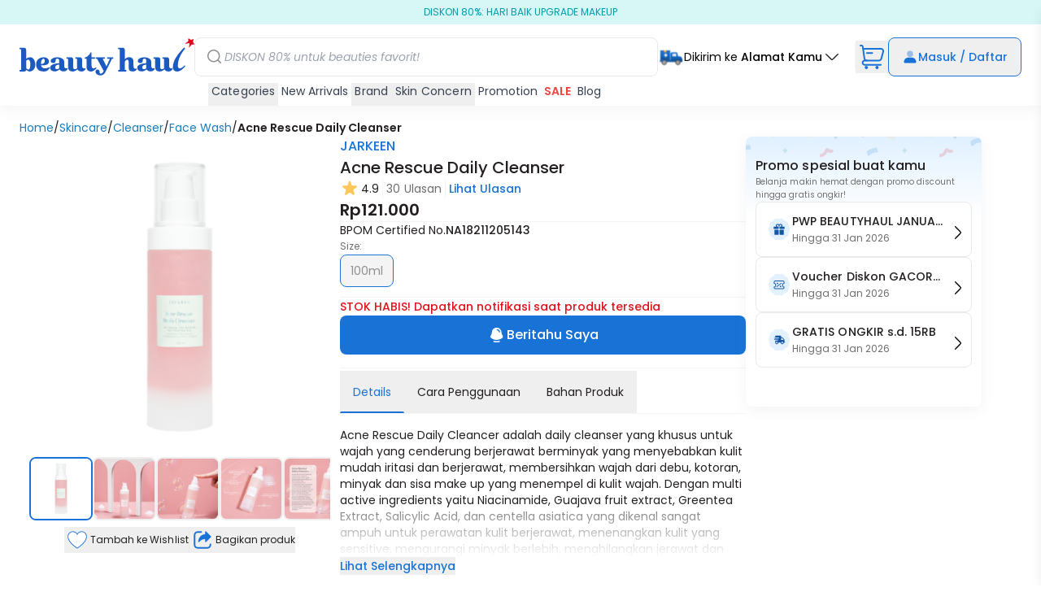

--- FILE ---
content_type: text/css; charset=utf-8
request_url: https://www.beautyhaul.com/static/css/main.css
body_size: 41590
content:
*, ::before, ::after {
  --tw-border-spacing-x: 0;
  --tw-border-spacing-y: 0;
  --tw-translate-x: 0;
  --tw-translate-y: 0;
  --tw-rotate: 0;
  --tw-skew-x: 0;
  --tw-skew-y: 0;
  --tw-scale-x: 1;
  --tw-scale-y: 1;
  --tw-pan-x:  ;
  --tw-pan-y:  ;
  --tw-pinch-zoom:  ;
  --tw-scroll-snap-strictness: proximity;
  --tw-gradient-from-position:  ;
  --tw-gradient-via-position:  ;
  --tw-gradient-to-position:  ;
  --tw-ordinal:  ;
  --tw-slashed-zero:  ;
  --tw-numeric-figure:  ;
  --tw-numeric-spacing:  ;
  --tw-numeric-fraction:  ;
  --tw-ring-inset:  ;
  --tw-ring-offset-width: 0px;
  --tw-ring-offset-color: #fff;
  --tw-ring-color: rgb(59 130 246 / 0.5);
  --tw-ring-offset-shadow: 0 0 #0000;
  --tw-ring-shadow: 0 0 #0000;
  --tw-shadow: 0 0 #0000;
  --tw-shadow-colored: 0 0 #0000;
  --tw-blur:  ;
  --tw-brightness:  ;
  --tw-contrast:  ;
  --tw-grayscale:  ;
  --tw-hue-rotate:  ;
  --tw-invert:  ;
  --tw-saturate:  ;
  --tw-sepia:  ;
  --tw-drop-shadow:  ;
  --tw-backdrop-blur:  ;
  --tw-backdrop-brightness:  ;
  --tw-backdrop-contrast:  ;
  --tw-backdrop-grayscale:  ;
  --tw-backdrop-hue-rotate:  ;
  --tw-backdrop-invert:  ;
  --tw-backdrop-opacity:  ;
  --tw-backdrop-saturate:  ;
  --tw-backdrop-sepia:  ;
  --tw-contain-size:  ;
  --tw-contain-layout:  ;
  --tw-contain-paint:  ;
  --tw-contain-style:  ;
}

::backdrop {
  --tw-border-spacing-x: 0;
  --tw-border-spacing-y: 0;
  --tw-translate-x: 0;
  --tw-translate-y: 0;
  --tw-rotate: 0;
  --tw-skew-x: 0;
  --tw-skew-y: 0;
  --tw-scale-x: 1;
  --tw-scale-y: 1;
  --tw-pan-x:  ;
  --tw-pan-y:  ;
  --tw-pinch-zoom:  ;
  --tw-scroll-snap-strictness: proximity;
  --tw-gradient-from-position:  ;
  --tw-gradient-via-position:  ;
  --tw-gradient-to-position:  ;
  --tw-ordinal:  ;
  --tw-slashed-zero:  ;
  --tw-numeric-figure:  ;
  --tw-numeric-spacing:  ;
  --tw-numeric-fraction:  ;
  --tw-ring-inset:  ;
  --tw-ring-offset-width: 0px;
  --tw-ring-offset-color: #fff;
  --tw-ring-color: rgb(59 130 246 / 0.5);
  --tw-ring-offset-shadow: 0 0 #0000;
  --tw-ring-shadow: 0 0 #0000;
  --tw-shadow: 0 0 #0000;
  --tw-shadow-colored: 0 0 #0000;
  --tw-blur:  ;
  --tw-brightness:  ;
  --tw-contrast:  ;
  --tw-grayscale:  ;
  --tw-hue-rotate:  ;
  --tw-invert:  ;
  --tw-saturate:  ;
  --tw-sepia:  ;
  --tw-drop-shadow:  ;
  --tw-backdrop-blur:  ;
  --tw-backdrop-brightness:  ;
  --tw-backdrop-contrast:  ;
  --tw-backdrop-grayscale:  ;
  --tw-backdrop-hue-rotate:  ;
  --tw-backdrop-invert:  ;
  --tw-backdrop-opacity:  ;
  --tw-backdrop-saturate:  ;
  --tw-backdrop-sepia:  ;
  --tw-contain-size:  ;
  --tw-contain-layout:  ;
  --tw-contain-paint:  ;
  --tw-contain-style:  ;
}

/*
! tailwindcss v3.4.17 | MIT License | https://tailwindcss.com
*/

/*
1. Prevent padding and border from affecting element width. (https://github.com/mozdevs/cssremedy/issues/4)
2. Allow adding a border to an element by just adding a border-width. (https://github.com/tailwindcss/tailwindcss/pull/116)
*/

*,
::before,
::after {
  box-sizing: border-box;
  /* 1 */
  border-width: 0;
  /* 2 */
  border-style: solid;
  /* 2 */
  border-color: #e5e7eb;
  /* 2 */
}

::before,
::after {
  --tw-content: '';
}

/*
1. Use a consistent sensible line-height in all browsers.
2. Prevent adjustments of font size after orientation changes in iOS.
3. Use a more readable tab size.
4. Use the user's configured `sans` font-family by default.
5. Use the user's configured `sans` font-feature-settings by default.
6. Use the user's configured `sans` font-variation-settings by default.
7. Disable tap highlights on iOS
*/

html,
:host {
  line-height: 1.5;
  /* 1 */
  -webkit-text-size-adjust: 100%;
  /* 2 */
  -moz-tab-size: 4;
  /* 3 */
  -o-tab-size: 4;
     tab-size: 4;
  /* 3 */
  font-family: ui-sans-serif, system-ui, sans-serif, "Apple Color Emoji", "Segoe UI Emoji", "Segoe UI Symbol", "Noto Color Emoji";
  /* 4 */
  font-feature-settings: normal;
  /* 5 */
  font-variation-settings: normal;
  /* 6 */
  -webkit-tap-highlight-color: transparent;
  /* 7 */
}

/*
1. Remove the margin in all browsers.
2. Inherit line-height from `html` so users can set them as a class directly on the `html` element.
*/

body {
  margin: 0;
  /* 1 */
  line-height: inherit;
  /* 2 */
}

/*
1. Add the correct height in Firefox.
2. Correct the inheritance of border color in Firefox. (https://bugzilla.mozilla.org/show_bug.cgi?id=190655)
3. Ensure horizontal rules are visible by default.
*/

hr {
  height: 0;
  /* 1 */
  color: inherit;
  /* 2 */
  border-top-width: 1px;
  /* 3 */
}

/*
Add the correct text decoration in Chrome, Edge, and Safari.
*/

abbr:where([title]) {
  -webkit-text-decoration: underline dotted;
          text-decoration: underline dotted;
}

/*
Remove the default font size and weight for headings.
*/

h1,
h2,
h3,
h4,
h5,
h6 {
  font-size: inherit;
  font-weight: inherit;
}

/*
Reset links to optimize for opt-in styling instead of opt-out.
*/

a {
  color: inherit;
  text-decoration: inherit;
}

/*
Add the correct font weight in Edge and Safari.
*/

b,
strong {
  font-weight: bolder;
}

/*
1. Use the user's configured `mono` font-family by default.
2. Use the user's configured `mono` font-feature-settings by default.
3. Use the user's configured `mono` font-variation-settings by default.
4. Correct the odd `em` font sizing in all browsers.
*/

code,
kbd,
samp,
pre {
  font-family: ui-monospace, SFMono-Regular, Menlo, Monaco, Consolas, "Liberation Mono", "Courier New", monospace;
  /* 1 */
  font-feature-settings: normal;
  /* 2 */
  font-variation-settings: normal;
  /* 3 */
  font-size: 1em;
  /* 4 */
}

/*
Add the correct font size in all browsers.
*/

small {
  font-size: 80%;
}

/*
Prevent `sub` and `sup` elements from affecting the line height in all browsers.
*/

sub,
sup {
  font-size: 75%;
  line-height: 0;
  position: relative;
  vertical-align: baseline;
}

sub {
  bottom: -0.25em;
}

sup {
  top: -0.5em;
}

/*
1. Remove text indentation from table contents in Chrome and Safari. (https://bugs.chromium.org/p/chromium/issues/detail?id=999088, https://bugs.webkit.org/show_bug.cgi?id=201297)
2. Correct table border color inheritance in all Chrome and Safari. (https://bugs.chromium.org/p/chromium/issues/detail?id=935729, https://bugs.webkit.org/show_bug.cgi?id=195016)
3. Remove gaps between table borders by default.
*/

table {
  text-indent: 0;
  /* 1 */
  border-color: inherit;
  /* 2 */
  border-collapse: collapse;
  /* 3 */
}

/*
1. Change the font styles in all browsers.
2. Remove the margin in Firefox and Safari.
3. Remove default padding in all browsers.
*/

button,
input,
optgroup,
select,
textarea {
  font-family: inherit;
  /* 1 */
  font-feature-settings: inherit;
  /* 1 */
  font-variation-settings: inherit;
  /* 1 */
  font-size: 100%;
  /* 1 */
  font-weight: inherit;
  /* 1 */
  line-height: inherit;
  /* 1 */
  letter-spacing: inherit;
  /* 1 */
  color: inherit;
  /* 1 */
  margin: 0;
  /* 2 */
  padding: 0;
  /* 3 */
}

/*
Remove the inheritance of text transform in Edge and Firefox.
*/

button,
select {
  text-transform: none;
}

/*
1. Correct the inability to style clickable types in iOS and Safari.
2. Remove default button styles.
*/

button,
input:where([type='button']),
input:where([type='reset']),
input:where([type='submit']) {
  -webkit-appearance: button;
  /* 1 */
  background-color: transparent;
  /* 2 */
  background-image: none;
  /* 2 */
}

/*
Use the modern Firefox focus style for all focusable elements.
*/

:-moz-focusring {
  outline: auto;
}

/*
Remove the additional `:invalid` styles in Firefox. (https://github.com/mozilla/gecko-dev/blob/2f9eacd9d3d995c937b4251a5557d95d494c9be1/layout/style/res/forms.css#L728-L737)
*/

:-moz-ui-invalid {
  box-shadow: none;
}

/*
Add the correct vertical alignment in Chrome and Firefox.
*/

progress {
  vertical-align: baseline;
}

/*
Correct the cursor style of increment and decrement buttons in Safari.
*/

::-webkit-inner-spin-button,
::-webkit-outer-spin-button {
  height: auto;
}

/*
1. Correct the odd appearance in Chrome and Safari.
2. Correct the outline style in Safari.
*/

[type='search'] {
  -webkit-appearance: textfield;
  /* 1 */
  outline-offset: -2px;
  /* 2 */
}

/*
Remove the inner padding in Chrome and Safari on macOS.
*/

::-webkit-search-decoration {
  -webkit-appearance: none;
}

/*
1. Correct the inability to style clickable types in iOS and Safari.
2. Change font properties to `inherit` in Safari.
*/

::-webkit-file-upload-button {
  -webkit-appearance: button;
  /* 1 */
  font: inherit;
  /* 2 */
}

/*
Add the correct display in Chrome and Safari.
*/

summary {
  display: list-item;
}

/*
Removes the default spacing and border for appropriate elements.
*/

blockquote,
dl,
dd,
h1,
h2,
h3,
h4,
h5,
h6,
hr,
figure,
p,
pre {
  margin: 0;
}

fieldset {
  margin: 0;
  padding: 0;
}

legend {
  padding: 0;
}

ol,
ul,
menu {
  list-style: none;
  margin: 0;
  padding: 0;
}

/*
Reset default styling for dialogs.
*/

dialog {
  padding: 0;
}

/*
Prevent resizing textareas horizontally by default.
*/

textarea {
  resize: vertical;
}

/*
1. Reset the default placeholder opacity in Firefox. (https://github.com/tailwindlabs/tailwindcss/issues/3300)
2. Set the default placeholder color to the user's configured gray 400 color.
*/

input::-moz-placeholder, textarea::-moz-placeholder {
  opacity: 1;
  /* 1 */
  color: #9ca3af;
  /* 2 */
}

input::placeholder,
textarea::placeholder {
  opacity: 1;
  /* 1 */
  color: #9ca3af;
  /* 2 */
}

/*
Set the default cursor for buttons.
*/

button,
[role="button"] {
  cursor: pointer;
}

/*
Make sure disabled buttons don't get the pointer cursor.
*/

:disabled {
  cursor: default;
}

/*
1. Make replaced elements `display: block` by default. (https://github.com/mozdevs/cssremedy/issues/14)
2. Add `vertical-align: middle` to align replaced elements more sensibly by default. (https://github.com/jensimmons/cssremedy/issues/14#issuecomment-634934210)
   This can trigger a poorly considered lint error in some tools but is included by design.
*/

img,
svg,
video,
canvas,
audio,
iframe,
embed,
object {
  display: block;
  /* 1 */
  vertical-align: middle;
  /* 2 */
}

/*
Constrain images and videos to the parent width and preserve their intrinsic aspect ratio. (https://github.com/mozdevs/cssremedy/issues/14)
*/

img,
video {
  max-width: 100%;
  height: auto;
}

/* Make elements with the HTML hidden attribute stay hidden by default */

[hidden]:where(:not([hidden="until-found"])) {
  display: none;
}

.\!container {
  width: 100% !important;
}

.container {
  width: 100%;
}

@media (min-width: 495px) {
  .\!container {
    max-width: 495px !important;
  }

  .container {
    max-width: 495px;
  }
}

@media (min-width: 640px) {
  .\!container {
    max-width: 640px !important;
  }

  .container {
    max-width: 640px;
  }
}

@media (min-width: 680px) {
  .\!container {
    max-width: 680px !important;
  }

  .container {
    max-width: 680px;
  }
}

@media (min-width: 768px) {
  .\!container {
    max-width: 768px !important;
  }

  .container {
    max-width: 768px;
  }
}

@media (min-width: 850px) {
  .\!container {
    max-width: 850px !important;
  }

  .container {
    max-width: 850px;
  }
}

@media (min-width: 1024px) {
  .\!container {
    max-width: 1024px !important;
  }

  .container {
    max-width: 1024px;
  }
}

@media (min-width: 1280px) {
  .\!container {
    max-width: 1280px !important;
  }

  .container {
    max-width: 1280px;
  }
}

@media (min-width: 1536px) {
  .\!container {
    max-width: 1536px !important;
  }

  .container {
    max-width: 1536px;
  }
}

.prose {
  color: var(--tw-prose-body);
  max-width: 65ch;
}

.prose :where(p):not(:where([class~="not-prose"],[class~="not-prose"] *)) {
  margin-top: 1.25em;
  margin-bottom: 1.25em;
}

.prose :where([class~="lead"]):not(:where([class~="not-prose"],[class~="not-prose"] *)) {
  color: var(--tw-prose-lead);
  font-size: 1.25em;
  line-height: 1.6;
  margin-top: 1.2em;
  margin-bottom: 1.2em;
}

.prose :where(a):not(:where([class~="not-prose"],[class~="not-prose"] *)) {
  color: var(--tw-prose-links);
  text-decoration: underline;
  font-weight: 500;
}

.prose :where(strong):not(:where([class~="not-prose"],[class~="not-prose"] *)) {
  color: var(--tw-prose-bold);
  font-weight: 600;
}

.prose :where(a strong):not(:where([class~="not-prose"],[class~="not-prose"] *)) {
  color: inherit;
}

.prose :where(blockquote strong):not(:where([class~="not-prose"],[class~="not-prose"] *)) {
  color: inherit;
}

.prose :where(thead th strong):not(:where([class~="not-prose"],[class~="not-prose"] *)) {
  color: inherit;
}

.prose :where(ol):not(:where([class~="not-prose"],[class~="not-prose"] *)) {
  list-style-type: decimal;
  margin-top: 1.25em;
  margin-bottom: 1.25em;
  padding-inline-start: 1.625em;
}

.prose :where(ol[type="A"]):not(:where([class~="not-prose"],[class~="not-prose"] *)) {
  list-style-type: upper-alpha;
}

.prose :where(ol[type="a"]):not(:where([class~="not-prose"],[class~="not-prose"] *)) {
  list-style-type: lower-alpha;
}

.prose :where(ol[type="A" s]):not(:where([class~="not-prose"],[class~="not-prose"] *)) {
  list-style-type: upper-alpha;
}

.prose :where(ol[type="a" s]):not(:where([class~="not-prose"],[class~="not-prose"] *)) {
  list-style-type: lower-alpha;
}

.prose :where(ol[type="I"]):not(:where([class~="not-prose"],[class~="not-prose"] *)) {
  list-style-type: upper-roman;
}

.prose :where(ol[type="i"]):not(:where([class~="not-prose"],[class~="not-prose"] *)) {
  list-style-type: lower-roman;
}

.prose :where(ol[type="I" s]):not(:where([class~="not-prose"],[class~="not-prose"] *)) {
  list-style-type: upper-roman;
}

.prose :where(ol[type="i" s]):not(:where([class~="not-prose"],[class~="not-prose"] *)) {
  list-style-type: lower-roman;
}

.prose :where(ol[type="1"]):not(:where([class~="not-prose"],[class~="not-prose"] *)) {
  list-style-type: decimal;
}

.prose :where(ul):not(:where([class~="not-prose"],[class~="not-prose"] *)) {
  list-style-type: disc;
  margin-top: 1.25em;
  margin-bottom: 1.25em;
  padding-inline-start: 1.625em;
}

.prose :where(ol > li):not(:where([class~="not-prose"],[class~="not-prose"] *))::marker {
  font-weight: 400;
  color: var(--tw-prose-counters);
}

.prose :where(ul > li):not(:where([class~="not-prose"],[class~="not-prose"] *))::marker {
  color: var(--tw-prose-bullets);
}

.prose :where(dt):not(:where([class~="not-prose"],[class~="not-prose"] *)) {
  color: var(--tw-prose-headings);
  font-weight: 600;
  margin-top: 1.25em;
}

.prose :where(hr):not(:where([class~="not-prose"],[class~="not-prose"] *)) {
  border-color: var(--tw-prose-hr);
  border-top-width: 1px;
  margin-top: 3em;
  margin-bottom: 3em;
}

.prose :where(blockquote):not(:where([class~="not-prose"],[class~="not-prose"] *)) {
  font-weight: 500;
  font-style: italic;
  color: var(--tw-prose-quotes);
  border-inline-start-width: 0.25rem;
  border-inline-start-color: var(--tw-prose-quote-borders);
  quotes: "\201C""\201D""\2018""\2019";
  margin-top: 1.6em;
  margin-bottom: 1.6em;
  padding-inline-start: 1em;
}

.prose :where(blockquote p:first-of-type):not(:where([class~="not-prose"],[class~="not-prose"] *))::before {
  content: open-quote;
}

.prose :where(blockquote p:last-of-type):not(:where([class~="not-prose"],[class~="not-prose"] *))::after {
  content: close-quote;
}

.prose :where(h1):not(:where([class~="not-prose"],[class~="not-prose"] *)) {
  color: var(--tw-prose-headings);
  font-weight: 800;
  font-size: 2.25em;
  margin-top: 0;
  margin-bottom: 0.8888889em;
  line-height: 1.1111111;
}

.prose :where(h1 strong):not(:where([class~="not-prose"],[class~="not-prose"] *)) {
  font-weight: 900;
  color: inherit;
}

.prose :where(h2):not(:where([class~="not-prose"],[class~="not-prose"] *)) {
  color: var(--tw-prose-headings);
  font-weight: 700;
  font-size: 1.5em;
  margin-top: 2em;
  margin-bottom: 1em;
  line-height: 1.3333333;
}

.prose :where(h2 strong):not(:where([class~="not-prose"],[class~="not-prose"] *)) {
  font-weight: 800;
  color: inherit;
}

.prose :where(h3):not(:where([class~="not-prose"],[class~="not-prose"] *)) {
  color: var(--tw-prose-headings);
  font-weight: 600;
  font-size: 1.25em;
  margin-top: 1.6em;
  margin-bottom: 0.6em;
  line-height: 1.6;
}

.prose :where(h3 strong):not(:where([class~="not-prose"],[class~="not-prose"] *)) {
  font-weight: 700;
  color: inherit;
}

.prose :where(h4):not(:where([class~="not-prose"],[class~="not-prose"] *)) {
  color: var(--tw-prose-headings);
  font-weight: 600;
  margin-top: 1.5em;
  margin-bottom: 0.5em;
  line-height: 1.5;
}

.prose :where(h4 strong):not(:where([class~="not-prose"],[class~="not-prose"] *)) {
  font-weight: 700;
  color: inherit;
}

.prose :where(img):not(:where([class~="not-prose"],[class~="not-prose"] *)) {
  margin-top: 2em;
  margin-bottom: 2em;
}

.prose :where(picture):not(:where([class~="not-prose"],[class~="not-prose"] *)) {
  display: block;
  margin-top: 2em;
  margin-bottom: 2em;
}

.prose :where(video):not(:where([class~="not-prose"],[class~="not-prose"] *)) {
  margin-top: 2em;
  margin-bottom: 2em;
}

.prose :where(kbd):not(:where([class~="not-prose"],[class~="not-prose"] *)) {
  font-weight: 500;
  font-family: inherit;
  color: var(--tw-prose-kbd);
  box-shadow: 0 0 0 1px rgb(var(--tw-prose-kbd-shadows) / 10%), 0 3px 0 rgb(var(--tw-prose-kbd-shadows) / 10%);
  font-size: 0.875em;
  border-radius: 0.3125rem;
  padding-top: 0.1875em;
  padding-inline-end: 0.375em;
  padding-bottom: 0.1875em;
  padding-inline-start: 0.375em;
}

.prose :where(code):not(:where([class~="not-prose"],[class~="not-prose"] *)) {
  color: var(--tw-prose-code);
  font-weight: 600;
  font-size: 0.875em;
}

.prose :where(code):not(:where([class~="not-prose"],[class~="not-prose"] *))::before {
  content: "`";
}

.prose :where(code):not(:where([class~="not-prose"],[class~="not-prose"] *))::after {
  content: "`";
}

.prose :where(a code):not(:where([class~="not-prose"],[class~="not-prose"] *)) {
  color: inherit;
}

.prose :where(h1 code):not(:where([class~="not-prose"],[class~="not-prose"] *)) {
  color: inherit;
}

.prose :where(h2 code):not(:where([class~="not-prose"],[class~="not-prose"] *)) {
  color: inherit;
  font-size: 0.875em;
}

.prose :where(h3 code):not(:where([class~="not-prose"],[class~="not-prose"] *)) {
  color: inherit;
  font-size: 0.9em;
}

.prose :where(h4 code):not(:where([class~="not-prose"],[class~="not-prose"] *)) {
  color: inherit;
}

.prose :where(blockquote code):not(:where([class~="not-prose"],[class~="not-prose"] *)) {
  color: inherit;
}

.prose :where(thead th code):not(:where([class~="not-prose"],[class~="not-prose"] *)) {
  color: inherit;
}

.prose :where(pre):not(:where([class~="not-prose"],[class~="not-prose"] *)) {
  color: var(--tw-prose-pre-code);
  background-color: var(--tw-prose-pre-bg);
  overflow-x: auto;
  font-weight: 400;
  font-size: 0.875em;
  line-height: 1.7142857;
  margin-top: 1.7142857em;
  margin-bottom: 1.7142857em;
  border-radius: 0.375rem;
  padding-top: 0.8571429em;
  padding-inline-end: 1.1428571em;
  padding-bottom: 0.8571429em;
  padding-inline-start: 1.1428571em;
}

.prose :where(pre code):not(:where([class~="not-prose"],[class~="not-prose"] *)) {
  background-color: transparent;
  border-width: 0;
  border-radius: 0;
  padding: 0;
  font-weight: inherit;
  color: inherit;
  font-size: inherit;
  font-family: inherit;
  line-height: inherit;
}

.prose :where(pre code):not(:where([class~="not-prose"],[class~="not-prose"] *))::before {
  content: none;
}

.prose :where(pre code):not(:where([class~="not-prose"],[class~="not-prose"] *))::after {
  content: none;
}

.prose :where(table):not(:where([class~="not-prose"],[class~="not-prose"] *)) {
  width: 100%;
  table-layout: auto;
  margin-top: 2em;
  margin-bottom: 2em;
  font-size: 0.875em;
  line-height: 1.7142857;
}

.prose :where(thead):not(:where([class~="not-prose"],[class~="not-prose"] *)) {
  border-bottom-width: 1px;
  border-bottom-color: var(--tw-prose-th-borders);
}

.prose :where(thead th):not(:where([class~="not-prose"],[class~="not-prose"] *)) {
  color: var(--tw-prose-headings);
  font-weight: 600;
  vertical-align: bottom;
  padding-inline-end: 0.5714286em;
  padding-bottom: 0.5714286em;
  padding-inline-start: 0.5714286em;
}

.prose :where(tbody tr):not(:where([class~="not-prose"],[class~="not-prose"] *)) {
  border-bottom-width: 1px;
  border-bottom-color: var(--tw-prose-td-borders);
}

.prose :where(tbody tr:last-child):not(:where([class~="not-prose"],[class~="not-prose"] *)) {
  border-bottom-width: 0;
}

.prose :where(tbody td):not(:where([class~="not-prose"],[class~="not-prose"] *)) {
  vertical-align: baseline;
}

.prose :where(tfoot):not(:where([class~="not-prose"],[class~="not-prose"] *)) {
  border-top-width: 1px;
  border-top-color: var(--tw-prose-th-borders);
}

.prose :where(tfoot td):not(:where([class~="not-prose"],[class~="not-prose"] *)) {
  vertical-align: top;
}

.prose :where(th, td):not(:where([class~="not-prose"],[class~="not-prose"] *)) {
  text-align: start;
}

.prose :where(figure > *):not(:where([class~="not-prose"],[class~="not-prose"] *)) {
  margin-top: 0;
  margin-bottom: 0;
}

.prose :where(figcaption):not(:where([class~="not-prose"],[class~="not-prose"] *)) {
  color: var(--tw-prose-captions);
  font-size: 0.875em;
  line-height: 1.4285714;
  margin-top: 0.8571429em;
}

.prose {
  --tw-prose-body: #374151;
  --tw-prose-headings: #111827;
  --tw-prose-lead: #4b5563;
  --tw-prose-links: #111827;
  --tw-prose-bold: #111827;
  --tw-prose-counters: #6b7280;
  --tw-prose-bullets: #d1d5db;
  --tw-prose-hr: #e5e7eb;
  --tw-prose-quotes: #111827;
  --tw-prose-quote-borders: #e5e7eb;
  --tw-prose-captions: #6b7280;
  --tw-prose-kbd: #111827;
  --tw-prose-kbd-shadows: 17 24 39;
  --tw-prose-code: #111827;
  --tw-prose-pre-code: #e5e7eb;
  --tw-prose-pre-bg: #1f2937;
  --tw-prose-th-borders: #d1d5db;
  --tw-prose-td-borders: #e5e7eb;
  --tw-prose-invert-body: #d1d5db;
  --tw-prose-invert-headings: #fff;
  --tw-prose-invert-lead: #9ca3af;
  --tw-prose-invert-links: #fff;
  --tw-prose-invert-bold: #fff;
  --tw-prose-invert-counters: #9ca3af;
  --tw-prose-invert-bullets: #4b5563;
  --tw-prose-invert-hr: #374151;
  --tw-prose-invert-quotes: #f3f4f6;
  --tw-prose-invert-quote-borders: #374151;
  --tw-prose-invert-captions: #9ca3af;
  --tw-prose-invert-kbd: #fff;
  --tw-prose-invert-kbd-shadows: 255 255 255;
  --tw-prose-invert-code: #fff;
  --tw-prose-invert-pre-code: #d1d5db;
  --tw-prose-invert-pre-bg: rgb(0 0 0 / 50%);
  --tw-prose-invert-th-borders: #4b5563;
  --tw-prose-invert-td-borders: #374151;
  font-size: 1rem;
  line-height: 1.75;
}

.prose :where(picture > img):not(:where([class~="not-prose"],[class~="not-prose"] *)) {
  margin-top: 0;
  margin-bottom: 0;
}

.prose :where(li):not(:where([class~="not-prose"],[class~="not-prose"] *)) {
  margin-top: 0.5em;
  margin-bottom: 0.5em;
}

.prose :where(ol > li):not(:where([class~="not-prose"],[class~="not-prose"] *)) {
  padding-inline-start: 0.375em;
}

.prose :where(ul > li):not(:where([class~="not-prose"],[class~="not-prose"] *)) {
  padding-inline-start: 0.375em;
}

.prose :where(.prose > ul > li p):not(:where([class~="not-prose"],[class~="not-prose"] *)) {
  margin-top: 0.75em;
  margin-bottom: 0.75em;
}

.prose :where(.prose > ul > li > p:first-child):not(:where([class~="not-prose"],[class~="not-prose"] *)) {
  margin-top: 1.25em;
}

.prose :where(.prose > ul > li > p:last-child):not(:where([class~="not-prose"],[class~="not-prose"] *)) {
  margin-bottom: 1.25em;
}

.prose :where(.prose > ol > li > p:first-child):not(:where([class~="not-prose"],[class~="not-prose"] *)) {
  margin-top: 1.25em;
}

.prose :where(.prose > ol > li > p:last-child):not(:where([class~="not-prose"],[class~="not-prose"] *)) {
  margin-bottom: 1.25em;
}

.prose :where(ul ul, ul ol, ol ul, ol ol):not(:where([class~="not-prose"],[class~="not-prose"] *)) {
  margin-top: 0.75em;
  margin-bottom: 0.75em;
}

.prose :where(dl):not(:where([class~="not-prose"],[class~="not-prose"] *)) {
  margin-top: 1.25em;
  margin-bottom: 1.25em;
}

.prose :where(dd):not(:where([class~="not-prose"],[class~="not-prose"] *)) {
  margin-top: 0.5em;
  padding-inline-start: 1.625em;
}

.prose :where(hr + *):not(:where([class~="not-prose"],[class~="not-prose"] *)) {
  margin-top: 0;
}

.prose :where(h2 + *):not(:where([class~="not-prose"],[class~="not-prose"] *)) {
  margin-top: 0;
}

.prose :where(h3 + *):not(:where([class~="not-prose"],[class~="not-prose"] *)) {
  margin-top: 0;
}

.prose :where(h4 + *):not(:where([class~="not-prose"],[class~="not-prose"] *)) {
  margin-top: 0;
}

.prose :where(thead th:first-child):not(:where([class~="not-prose"],[class~="not-prose"] *)) {
  padding-inline-start: 0;
}

.prose :where(thead th:last-child):not(:where([class~="not-prose"],[class~="not-prose"] *)) {
  padding-inline-end: 0;
}

.prose :where(tbody td, tfoot td):not(:where([class~="not-prose"],[class~="not-prose"] *)) {
  padding-top: 0.5714286em;
  padding-inline-end: 0.5714286em;
  padding-bottom: 0.5714286em;
  padding-inline-start: 0.5714286em;
}

.prose :where(tbody td:first-child, tfoot td:first-child):not(:where([class~="not-prose"],[class~="not-prose"] *)) {
  padding-inline-start: 0;
}

.prose :where(tbody td:last-child, tfoot td:last-child):not(:where([class~="not-prose"],[class~="not-prose"] *)) {
  padding-inline-end: 0;
}

.prose :where(figure):not(:where([class~="not-prose"],[class~="not-prose"] *)) {
  margin-top: 2em;
  margin-bottom: 2em;
}

.prose :where(.prose > :first-child):not(:where([class~="not-prose"],[class~="not-prose"] *)) {
  margin-top: 0;
}

.prose :where(.prose > :last-child):not(:where([class~="not-prose"],[class~="not-prose"] *)) {
  margin-bottom: 0;
}

.prose-sm {
  font-size: 0.875rem;
  line-height: 1.7142857;
}

.prose-sm :where(p):not(:where([class~="not-prose"],[class~="not-prose"] *)) {
  margin-top: 1.1428571em;
  margin-bottom: 1.1428571em;
}

.prose-sm :where([class~="lead"]):not(:where([class~="not-prose"],[class~="not-prose"] *)) {
  font-size: 1.2857143em;
  line-height: 1.5555556;
  margin-top: 0.8888889em;
  margin-bottom: 0.8888889em;
}

.prose-sm :where(blockquote):not(:where([class~="not-prose"],[class~="not-prose"] *)) {
  margin-top: 1.3333333em;
  margin-bottom: 1.3333333em;
  padding-inline-start: 1.1111111em;
}

.prose-sm :where(h1):not(:where([class~="not-prose"],[class~="not-prose"] *)) {
  font-size: 2.1428571em;
  margin-top: 0;
  margin-bottom: 0.8em;
  line-height: 1.2;
}

.prose-sm :where(h2):not(:where([class~="not-prose"],[class~="not-prose"] *)) {
  font-size: 1.4285714em;
  margin-top: 1.6em;
  margin-bottom: 0.8em;
  line-height: 1.4;
}

.prose-sm :where(h3):not(:where([class~="not-prose"],[class~="not-prose"] *)) {
  font-size: 1.2857143em;
  margin-top: 1.5555556em;
  margin-bottom: 0.4444444em;
  line-height: 1.5555556;
}

.prose-sm :where(h4):not(:where([class~="not-prose"],[class~="not-prose"] *)) {
  margin-top: 1.4285714em;
  margin-bottom: 0.5714286em;
  line-height: 1.4285714;
}

.prose-sm :where(img):not(:where([class~="not-prose"],[class~="not-prose"] *)) {
  margin-top: 1.7142857em;
  margin-bottom: 1.7142857em;
}

.prose-sm :where(picture):not(:where([class~="not-prose"],[class~="not-prose"] *)) {
  margin-top: 1.7142857em;
  margin-bottom: 1.7142857em;
}

.prose-sm :where(picture > img):not(:where([class~="not-prose"],[class~="not-prose"] *)) {
  margin-top: 0;
  margin-bottom: 0;
}

.prose-sm :where(video):not(:where([class~="not-prose"],[class~="not-prose"] *)) {
  margin-top: 1.7142857em;
  margin-bottom: 1.7142857em;
}

.prose-sm :where(kbd):not(:where([class~="not-prose"],[class~="not-prose"] *)) {
  font-size: 0.8571429em;
  border-radius: 0.3125rem;
  padding-top: 0.1428571em;
  padding-inline-end: 0.3571429em;
  padding-bottom: 0.1428571em;
  padding-inline-start: 0.3571429em;
}

.prose-sm :where(code):not(:where([class~="not-prose"],[class~="not-prose"] *)) {
  font-size: 0.8571429em;
}

.prose-sm :where(h2 code):not(:where([class~="not-prose"],[class~="not-prose"] *)) {
  font-size: 0.9em;
}

.prose-sm :where(h3 code):not(:where([class~="not-prose"],[class~="not-prose"] *)) {
  font-size: 0.8888889em;
}

.prose-sm :where(pre):not(:where([class~="not-prose"],[class~="not-prose"] *)) {
  font-size: 0.8571429em;
  line-height: 1.6666667;
  margin-top: 1.6666667em;
  margin-bottom: 1.6666667em;
  border-radius: 0.25rem;
  padding-top: 0.6666667em;
  padding-inline-end: 1em;
  padding-bottom: 0.6666667em;
  padding-inline-start: 1em;
}

.prose-sm :where(ol):not(:where([class~="not-prose"],[class~="not-prose"] *)) {
  margin-top: 1.1428571em;
  margin-bottom: 1.1428571em;
  padding-inline-start: 1.5714286em;
}

.prose-sm :where(ul):not(:where([class~="not-prose"],[class~="not-prose"] *)) {
  margin-top: 1.1428571em;
  margin-bottom: 1.1428571em;
  padding-inline-start: 1.5714286em;
}

.prose-sm :where(li):not(:where([class~="not-prose"],[class~="not-prose"] *)) {
  margin-top: 0.2857143em;
  margin-bottom: 0.2857143em;
}

.prose-sm :where(ol > li):not(:where([class~="not-prose"],[class~="not-prose"] *)) {
  padding-inline-start: 0.4285714em;
}

.prose-sm :where(ul > li):not(:where([class~="not-prose"],[class~="not-prose"] *)) {
  padding-inline-start: 0.4285714em;
}

.prose-sm :where(.prose-sm > ul > li p):not(:where([class~="not-prose"],[class~="not-prose"] *)) {
  margin-top: 0.5714286em;
  margin-bottom: 0.5714286em;
}

.prose-sm :where(.prose-sm > ul > li > p:first-child):not(:where([class~="not-prose"],[class~="not-prose"] *)) {
  margin-top: 1.1428571em;
}

.prose-sm :where(.prose-sm > ul > li > p:last-child):not(:where([class~="not-prose"],[class~="not-prose"] *)) {
  margin-bottom: 1.1428571em;
}

.prose-sm :where(.prose-sm > ol > li > p:first-child):not(:where([class~="not-prose"],[class~="not-prose"] *)) {
  margin-top: 1.1428571em;
}

.prose-sm :where(.prose-sm > ol > li > p:last-child):not(:where([class~="not-prose"],[class~="not-prose"] *)) {
  margin-bottom: 1.1428571em;
}

.prose-sm :where(ul ul, ul ol, ol ul, ol ol):not(:where([class~="not-prose"],[class~="not-prose"] *)) {
  margin-top: 0.5714286em;
  margin-bottom: 0.5714286em;
}

.prose-sm :where(dl):not(:where([class~="not-prose"],[class~="not-prose"] *)) {
  margin-top: 1.1428571em;
  margin-bottom: 1.1428571em;
}

.prose-sm :where(dt):not(:where([class~="not-prose"],[class~="not-prose"] *)) {
  margin-top: 1.1428571em;
}

.prose-sm :where(dd):not(:where([class~="not-prose"],[class~="not-prose"] *)) {
  margin-top: 0.2857143em;
  padding-inline-start: 1.5714286em;
}

.prose-sm :where(hr):not(:where([class~="not-prose"],[class~="not-prose"] *)) {
  margin-top: 2.8571429em;
  margin-bottom: 2.8571429em;
}

.prose-sm :where(hr + *):not(:where([class~="not-prose"],[class~="not-prose"] *)) {
  margin-top: 0;
}

.prose-sm :where(h2 + *):not(:where([class~="not-prose"],[class~="not-prose"] *)) {
  margin-top: 0;
}

.prose-sm :where(h3 + *):not(:where([class~="not-prose"],[class~="not-prose"] *)) {
  margin-top: 0;
}

.prose-sm :where(h4 + *):not(:where([class~="not-prose"],[class~="not-prose"] *)) {
  margin-top: 0;
}

.prose-sm :where(table):not(:where([class~="not-prose"],[class~="not-prose"] *)) {
  font-size: 0.8571429em;
  line-height: 1.5;
}

.prose-sm :where(thead th):not(:where([class~="not-prose"],[class~="not-prose"] *)) {
  padding-inline-end: 1em;
  padding-bottom: 0.6666667em;
  padding-inline-start: 1em;
}

.prose-sm :where(thead th:first-child):not(:where([class~="not-prose"],[class~="not-prose"] *)) {
  padding-inline-start: 0;
}

.prose-sm :where(thead th:last-child):not(:where([class~="not-prose"],[class~="not-prose"] *)) {
  padding-inline-end: 0;
}

.prose-sm :where(tbody td, tfoot td):not(:where([class~="not-prose"],[class~="not-prose"] *)) {
  padding-top: 0.6666667em;
  padding-inline-end: 1em;
  padding-bottom: 0.6666667em;
  padding-inline-start: 1em;
}

.prose-sm :where(tbody td:first-child, tfoot td:first-child):not(:where([class~="not-prose"],[class~="not-prose"] *)) {
  padding-inline-start: 0;
}

.prose-sm :where(tbody td:last-child, tfoot td:last-child):not(:where([class~="not-prose"],[class~="not-prose"] *)) {
  padding-inline-end: 0;
}

.prose-sm :where(figure):not(:where([class~="not-prose"],[class~="not-prose"] *)) {
  margin-top: 1.7142857em;
  margin-bottom: 1.7142857em;
}

.prose-sm :where(figure > *):not(:where([class~="not-prose"],[class~="not-prose"] *)) {
  margin-top: 0;
  margin-bottom: 0;
}

.prose-sm :where(figcaption):not(:where([class~="not-prose"],[class~="not-prose"] *)) {
  font-size: 0.8571429em;
  line-height: 1.3333333;
  margin-top: 0.6666667em;
}

.prose-sm :where(.prose-sm > :first-child):not(:where([class~="not-prose"],[class~="not-prose"] *)) {
  margin-top: 0;
}

.prose-sm :where(.prose-sm > :last-child):not(:where([class~="not-prose"],[class~="not-prose"] *)) {
  margin-bottom: 0;
}

.sr-only {
  position: absolute;
  width: 1px;
  height: 1px;
  padding: 0;
  margin: -1px;
  overflow: hidden;
  clip: rect(0, 0, 0, 0);
  white-space: nowrap;
  border-width: 0;
}

.pointer-events-none {
  pointer-events: none;
}

.pointer-events-auto {
  pointer-events: auto;
}

.visible {
  visibility: visible;
}

.invisible {
  visibility: hidden;
}

.collapse {
  visibility: collapse;
}

.static {
  position: static;
}

.fixed {
  position: fixed;
}

.absolute {
  position: absolute;
}

.relative {
  position: relative;
}

.sticky {
  position: sticky;
}

.inset-0 {
  inset: 0px;
}

.inset-x-0 {
  left: 0px;
  right: 0px;
}

.inset-y-0 {
  top: 0px;
  bottom: 0px;
}

.\!bottom-0 {
  bottom: 0px !important;
}

.\!top-auto {
  top: auto !important;
}

.-bottom-\[35px\] {
  bottom: -35px;
}

.-bottom-\[38px\] {
  bottom: -38px;
}

.-left-1 {
  left: -0.25rem;
}

.-left-2 {
  left: -0.5rem;
}

.-left-3 {
  left: -0.75rem;
}

.-left-4 {
  left: -1rem;
}

.-left-5 {
  left: -1.25rem;
}

.-left-6 {
  left: -1.5rem;
}

.-left-\[6\.7px\] {
  left: -6.7px;
}

.-right-1 {
  right: -0.25rem;
}

.-right-3 {
  right: -0.75rem;
}

.-right-5 {
  right: -1.25rem;
}

.-top-1 {
  top: -0.25rem;
}

.-top-2 {
  top: -0.5rem;
}

.-top-\[30px\] {
  top: -30px;
}

.-top-\[50px\] {
  top: -50px;
}

.bottom-0 {
  bottom: 0px;
}

.bottom-0\.5 {
  bottom: 0.125rem;
}

.bottom-2 {
  bottom: 0.5rem;
}

.bottom-4 {
  bottom: 1rem;
}

.bottom-6 {
  bottom: 1.5rem;
}

.bottom-auto {
  bottom: auto;
}

.left-0 {
  left: 0px;
}

.left-1 {
  left: 0.25rem;
}

.left-1\/2 {
  left: 50%;
}

.left-2 {
  left: 0.5rem;
}

.left-3 {
  left: 0.75rem;
}

.left-4 {
  left: 1rem;
}

.left-\[-16px\] {
  left: -16px;
}

.left-\[120px\] {
  left: 120px;
}

.left-\[132px\] {
  left: 132px;
}

.left-\[23px\] {
  left: 23px;
}

.left-\[2px\] {
  left: 2px;
}

.left-\[5\.2\%\] {
  left: 5.2%;
}

.left-\[50\%\] {
  left: 50%;
}

.left-\[75\.6\%\] {
  left: 75.6%;
}

.left-auto {
  left: auto;
}

.right-0 {
  right: 0px;
}

.right-10 {
  right: 2.5rem;
}

.right-2 {
  right: 0.5rem;
}

.right-20 {
  right: 5rem;
}

.right-3 {
  right: 0.75rem;
}

.right-4 {
  right: 1rem;
}

.right-\[-0px\] {
  right: -0px;
}

.right-\[-10px\] {
  right: -10px;
}

.right-\[-13px\] {
  right: -13px;
}

.right-\[10px\] {
  right: 10px;
}

.right-\[120px\] {
  right: 120px;
}

.right-\[14px\] {
  right: 14px;
}

.right-\[5\.2\%\] {
  right: 5.2%;
}

.top-0 {
  top: 0px;
}

.top-0\.5 {
  top: 0.125rem;
}

.top-1\/2 {
  top: 50%;
}

.top-2 {
  top: 0.5rem;
}

.top-3 {
  top: 0.75rem;
}

.top-3\.5 {
  top: 0.875rem;
}

.top-4 {
  top: 1rem;
}

.top-\[-24px\] {
  top: -24px;
}

.top-\[-8px\] {
  top: -8px;
}

.top-\[10px\] {
  top: 10px;
}

.top-\[11\%\] {
  top: 11%;
}

.top-\[133px\] {
  top: 133px;
}

.top-\[134px\] {
  top: 134px;
}

.top-\[179px\] {
  top: 179px;
}

.top-\[29\.5\%\] {
  top: 29.5%;
}

.top-\[36px\] {
  top: 36px;
}

.top-\[48px\] {
  top: 48px;
}

.top-\[49\.4\%\] {
  top: 49.4%;
}

.top-\[50\%\] {
  top: 50%;
}

.top-\[51px\] {
  top: 51px;
}

.top-\[62\.6\%\] {
  top: 62.6%;
}

.top-\[68px\] {
  top: 68px;
}

.top-\[83\.1\%\] {
  top: 83.1%;
}

.top-full {
  top: 100%;
}

.isolate {
  isolation: isolate;
}

.-z-0 {
  z-index: 0;
}

.-z-50 {
  z-index: -50;
}

.z-0 {
  z-index: 0;
}

.z-10 {
  z-index: 10;
}

.z-20 {
  z-index: 20;
}

.z-30 {
  z-index: 30;
}

.z-40 {
  z-index: 40;
}

.z-50 {
  z-index: 50;
}

.z-\[10000\] {
  z-index: 10000;
}

.z-\[10\] {
  z-index: 10;
}

.z-\[30\] {
  z-index: 30;
}

.z-\[55\] {
  z-index: 55;
}

.z-\[5\] {
  z-index: 5;
}

.z-\[60\] {
  z-index: 60;
}

.z-\[61\] {
  z-index: 61;
}

.z-\[65\] {
  z-index: 65;
}

.z-\[69\] {
  z-index: 69;
}

.z-\[70\] {
  z-index: 70;
}

.z-\[80\] {
  z-index: 80;
}

.z-\[81\] {
  z-index: 81;
}

.z-\[9999\] {
  z-index: 9999;
}

.order-1 {
  order: 1;
}

.order-2 {
  order: 2;
}

.order-3 {
  order: 3;
}

.order-first {
  order: -9999;
}

.col-span-2 {
  grid-column: span 2 / span 2;
}

.float-left {
  float: left;
}

.m-0 {
  margin: 0px;
}

.m-4 {
  margin: 1rem;
}

.mx-0 {
  margin-left: 0px;
  margin-right: 0px;
}

.mx-1 {
  margin-left: 0.25rem;
  margin-right: 0.25rem;
}

.mx-2 {
  margin-left: 0.5rem;
  margin-right: 0.5rem;
}

.mx-4 {
  margin-left: 1rem;
  margin-right: 1rem;
}

.mx-5 {
  margin-left: 1.25rem;
  margin-right: 1.25rem;
}

.mx-6 {
  margin-left: 1.5rem;
  margin-right: 1.5rem;
}

.mx-auto {
  margin-left: auto;
  margin-right: auto;
}

.my-0 {
  margin-top: 0px;
  margin-bottom: 0px;
}

.my-1 {
  margin-top: 0.25rem;
  margin-bottom: 0.25rem;
}

.my-10 {
  margin-top: 2.5rem;
  margin-bottom: 2.5rem;
}

.my-2 {
  margin-top: 0.5rem;
  margin-bottom: 0.5rem;
}

.my-3 {
  margin-top: 0.75rem;
  margin-bottom: 0.75rem;
}

.my-4 {
  margin-top: 1rem;
  margin-bottom: 1rem;
}

.my-5 {
  margin-top: 1.25rem;
  margin-bottom: 1.25rem;
}

.my-8 {
  margin-top: 2rem;
  margin-bottom: 2rem;
}

.my-\[7px\] {
  margin-top: 7px;
  margin-bottom: 7px;
}

.my-auto {
  margin-top: auto;
  margin-bottom: auto;
}

.-ml-2 {
  margin-left: -0.5rem;
}

.-mt-1 {
  margin-top: -0.25rem;
}

.-mt-2 {
  margin-top: -0.5rem;
}

.-mt-4 {
  margin-top: -1rem;
}

.-mt-\[3px\] {
  margin-top: -3px;
}

.-mt-\[6\.75rem\] {
  margin-top: -6.75rem;
}

.-mt-\[8px\] {
  margin-top: -8px;
}

.-mt-\[93px\] {
  margin-top: -93px;
}

.mb-0 {
  margin-bottom: 0px;
}

.mb-1 {
  margin-bottom: 0.25rem;
}

.mb-1\.5 {
  margin-bottom: 0.375rem;
}

.mb-16 {
  margin-bottom: 4rem;
}

.mb-2 {
  margin-bottom: 0.5rem;
}

.mb-3 {
  margin-bottom: 0.75rem;
}

.mb-4 {
  margin-bottom: 1rem;
}

.mb-5 {
  margin-bottom: 1.25rem;
}

.mb-6 {
  margin-bottom: 1.5rem;
}

.mb-8 {
  margin-bottom: 2rem;
}

.mb-\[12px\] {
  margin-bottom: 12px;
}

.mb-\[48px\] {
  margin-bottom: 48px;
}

.mb-\[56px\] {
  margin-bottom: 56px;
}

.mb-\[5px\] {
  margin-bottom: 5px;
}

.mb-\[6px\] {
  margin-bottom: 6px;
}

.ml-1 {
  margin-left: 0.25rem;
}

.ml-2 {
  margin-left: 0.5rem;
}

.ml-4 {
  margin-left: 1rem;
}

.ml-5 {
  margin-left: 1.25rem;
}

.ml-8 {
  margin-left: 2rem;
}

.ml-\[125px\] {
  margin-left: 125px;
}

.ml-\[144px\] {
  margin-left: 144px;
}

.ml-\[28px\] {
  margin-left: 28px;
}

.ml-\[52px\] {
  margin-left: 52px;
}

.ml-\[68px\] {
  margin-left: 68px;
}

.ml-\[6px\] {
  margin-left: 6px;
}

.ml-auto {
  margin-left: auto;
}

.mr-1 {
  margin-right: 0.25rem;
}

.mr-2 {
  margin-right: 0.5rem;
}

.mr-3 {
  margin-right: 0.75rem;
}

.mr-\[10px\] {
  margin-right: 10px;
}

.mr-\[4px\] {
  margin-right: 4px;
}

.mr-\[8px\] {
  margin-right: 8px;
}

.mt-0 {
  margin-top: 0px;
}

.mt-0\.5 {
  margin-top: 0.125rem;
}

.mt-1 {
  margin-top: 0.25rem;
}

.mt-10 {
  margin-top: 2.5rem;
}

.mt-12 {
  margin-top: 3rem;
}

.mt-2 {
  margin-top: 0.5rem;
}

.mt-24 {
  margin-top: 6rem;
}

.mt-3 {
  margin-top: 0.75rem;
}

.mt-4 {
  margin-top: 1rem;
}

.mt-5 {
  margin-top: 1.25rem;
}

.mt-6 {
  margin-top: 1.5rem;
}

.mt-7 {
  margin-top: 1.75rem;
}

.mt-8 {
  margin-top: 2rem;
}

.mt-\[-220px\] {
  margin-top: -220px;
}

.mt-\[-24px\] {
  margin-top: -24px;
}

.mt-\[-2px\] {
  margin-top: -2px;
}

.mt-\[-50px\] {
  margin-top: -50px;
}

.mt-\[15px\] {
  margin-top: 15px;
}

.mt-\[24px\] {
  margin-top: 24px;
}

.mt-\[2px\] {
  margin-top: 2px;
}

.mt-\[3px\] {
  margin-top: 3px;
}

.mt-\[52px\] {
  margin-top: 52px;
}

.mt-\[6px\] {
  margin-top: 6px;
}

.mt-\[7px\] {
  margin-top: 7px;
}

.mt-auto {
  margin-top: auto;
}

.box-border {
  box-sizing: border-box;
}

.line-clamp-1 {
  overflow: hidden;
  display: -webkit-box;
  -webkit-box-orient: vertical;
  -webkit-line-clamp: 1;
}

.line-clamp-2 {
  overflow: hidden;
  display: -webkit-box;
  -webkit-box-orient: vertical;
  -webkit-line-clamp: 2;
}

.line-clamp-4 {
  overflow: hidden;
  display: -webkit-box;
  -webkit-box-orient: vertical;
  -webkit-line-clamp: 4;
}

.block {
  display: block;
}

.inline-block {
  display: inline-block;
}

.inline {
  display: inline;
}

.flex {
  display: flex;
}

.inline-flex {
  display: inline-flex;
}

.table {
  display: table;
}

.\!grid {
  display: grid !important;
}

.grid {
  display: grid;
}

.contents {
  display: contents;
}

.hidden {
  display: none;
}

.aspect-\[3\/0\.83\] {
  aspect-ratio: 3/0.83;
}

.aspect-\[328\/190\] {
  aspect-ratio: 328/190;
}

.aspect-square {
  aspect-ratio: 1 / 1;
}

.\!h-0 {
  height: 0px !important;
}

.\!h-4 {
  height: 1rem !important;
}

.\!h-9 {
  height: 2.25rem !important;
}

.\!h-\[38px\] {
  height: 38px !important;
}

.\!h-fit {
  height: -moz-fit-content !important;
  height: fit-content !important;
}

.h-0 {
  height: 0px;
}

.h-0\.5 {
  height: 0.125rem;
}

.h-1 {
  height: 0.25rem;
}

.h-1\.5 {
  height: 0.375rem;
}

.h-10 {
  height: 2.5rem;
}

.h-11 {
  height: 2.75rem;
}

.h-12 {
  height: 3rem;
}

.h-14 {
  height: 3.5rem;
}

.h-16 {
  height: 4rem;
}

.h-2 {
  height: 0.5rem;
}

.h-2\.5 {
  height: 0.625rem;
}

.h-20 {
  height: 5rem;
}

.h-24 {
  height: 6rem;
}

.h-3 {
  height: 0.75rem;
}

.h-3\.5 {
  height: 0.875rem;
}

.h-32 {
  height: 8rem;
}

.h-4 {
  height: 1rem;
}

.h-40 {
  height: 10rem;
}

.h-48 {
  height: 12rem;
}

.h-5 {
  height: 1.25rem;
}

.h-6 {
  height: 1.5rem;
}

.h-7 {
  height: 1.75rem;
}

.h-8 {
  height: 2rem;
}

.h-9 {
  height: 2.25rem;
}

.h-\[100px\] {
  height: 100px;
}

.h-\[10px\] {
  height: 10px;
}

.h-\[112px\] {
  height: 112px;
}

.h-\[114\.29\%\] {
  height: 114.29%;
}

.h-\[115px\] {
  height: 115px;
}

.h-\[120px\] {
  height: 120px;
}

.h-\[12px\] {
  height: 12px;
}

.h-\[133\.33\%\] {
  height: 133.33%;
}

.h-\[136px\] {
  height: 136px;
}

.h-\[156px\] {
  height: 156px;
}

.h-\[160px\] {
  height: 160px;
}

.h-\[166px\] {
  height: 166px;
}

.h-\[16px\] {
  height: 16px;
}

.h-\[180px\] {
  height: 180px;
}

.h-\[18px\] {
  height: 18px;
}

.h-\[19\%\] {
  height: 19%;
}

.h-\[1px\] {
  height: 1px;
}

.h-\[200px\] {
  height: 200px;
}

.h-\[20px\] {
  height: 20px;
}

.h-\[221px\] {
  height: 221px;
}

.h-\[22px\] {
  height: 22px;
}

.h-\[24px\] {
  height: 24px;
}

.h-\[264px\] {
  height: 264px;
}

.h-\[28px\] {
  height: 28px;
}

.h-\[2px\] {
  height: 2px;
}

.h-\[300px\] {
  height: 300px;
}

.h-\[30px\] {
  height: 30px;
}

.h-\[32px\] {
  height: 32px;
}

.h-\[330px\] {
  height: 330px;
}

.h-\[348px\] {
  height: 348px;
}

.h-\[34px\] {
  height: 34px;
}

.h-\[360px\] {
  height: 360px;
}

.h-\[36px\] {
  height: 36px;
}

.h-\[40px\] {
  height: 40px;
}

.h-\[42px\] {
  height: 42px;
}

.h-\[44px\] {
  height: 44px;
}

.h-\[46px\] {
  height: 46px;
}

.h-\[48px\] {
  height: 48px;
}

.h-\[4px\] {
  height: 4px;
}

.h-\[500px\] {
  height: 500px;
}

.h-\[51\.56px\] {
  height: 51.56px;
}

.h-\[51px\] {
  height: 51px;
}

.h-\[52px\] {
  height: 52px;
}

.h-\[56px\] {
  height: 56px;
}

.h-\[58px\] {
  height: 58px;
}

.h-\[6\.4px\] {
  height: 6.4px;
}

.h-\[600px\] {
  height: 600px;
}

.h-\[60px\] {
  height: 60px;
}

.h-\[64px\] {
  height: 64px;
}

.h-\[68px\] {
  height: 68px;
}

.h-\[6px\] {
  height: 6px;
}

.h-\[70px\] {
  height: 70px;
}

.h-\[72px\] {
  height: 72px;
}

.h-\[75vh\] {
  height: 75vh;
}

.h-\[78px\] {
  height: 78px;
}

.h-\[80px\] {
  height: 80px;
}

.h-\[86px\] {
  height: 86px;
}

.h-\[87px\] {
  height: 87px;
}

.h-\[88px\] {
  height: 88px;
}

.h-\[8px\] {
  height: 8px;
}

.h-\[90px\] {
  height: 90px;
}

.h-\[92px\] {
  height: 92px;
}

.h-\[96px\] {
  height: 96px;
}

.h-\[calc\(100vh-140px\)\] {
  height: calc(100vh - 140px);
}

.h-\[calc\(100vh-150px\)\] {
  height: calc(100vh - 150px);
}

.h-\[calc\(100vh-240px\)\] {
  height: calc(100vh - 240px);
}

.h-auto {
  height: auto;
}

.h-fit {
  height: -moz-fit-content;
  height: fit-content;
}

.h-full {
  height: 100%;
}

.h-px {
  height: 1px;
}

.\!max-h-\[700px\] {
  max-height: 700px !important;
}

.max-h-60 {
  max-height: 15rem;
}

.max-h-\[112px\] {
  max-height: 112px;
}

.max-h-\[120px\] {
  max-height: 120px;
}

.max-h-\[200px\] {
  max-height: 200px;
}

.max-h-\[224px\] {
  max-height: 224px;
}

.max-h-\[240px\] {
  max-height: 240px;
}

.max-h-\[300px\] {
  max-height: 300px;
}

.max-h-\[520px\] {
  max-height: 520px;
}

.max-h-\[600px\] {
  max-height: 600px;
}

.max-h-\[90vh\] {
  max-height: 90vh;
}

.max-h-\[calc\(100vh-56px\)\] {
  max-height: calc(100vh - 56px);
}

.min-h-0 {
  min-height: 0px;
}

.min-h-10 {
  min-height: 2.5rem;
}

.min-h-\[111px\] {
  min-height: 111px;
}

.min-h-\[120px\] {
  min-height: 120px;
}

.min-h-\[16px\] {
  min-height: 16px;
}

.min-h-\[200px\] {
  min-height: 200px;
}

.min-h-\[20px\] {
  min-height: 20px;
}

.min-h-\[220px\] {
  min-height: 220px;
}

.min-h-\[300px\] {
  min-height: 300px;
}

.min-h-\[32px\] {
  min-height: 32px;
}

.min-h-\[336px\] {
  min-height: 336px;
}

.min-h-\[38px\] {
  min-height: 38px;
}

.min-h-\[40px\] {
  min-height: 40px;
}

.min-h-\[44px\] {
  min-height: 44px;
}

.min-h-\[46px\] {
  min-height: 46px;
}

.min-h-\[4px\] {
  min-height: 4px;
}

.min-h-\[540px\] {
  min-height: 540px;
}

.min-h-\[60vh\] {
  min-height: 60vh;
}

.min-h-full {
  min-height: 100%;
}

.min-h-screen {
  min-height: 100vh;
}

.\!w-4 {
  width: 1rem !important;
}

.\!w-\[100px\] {
  width: 100px !important;
}

.\!w-\[800px\] {
  width: 800px !important;
}

.w-0\.5 {
  width: 0.125rem;
}

.w-1 {
  width: 0.25rem;
}

.w-1\/2 {
  width: 50%;
}

.w-1\/3 {
  width: 33.333333%;
}

.w-1\/4 {
  width: 25%;
}

.w-10 {
  width: 2.5rem;
}

.w-12 {
  width: 3rem;
}

.w-14 {
  width: 3.5rem;
}

.w-16 {
  width: 4rem;
}

.w-2 {
  width: 0.5rem;
}

.w-2\/3 {
  width: 66.666667%;
}

.w-2\/5 {
  width: 40%;
}

.w-20 {
  width: 5rem;
}

.w-24 {
  width: 6rem;
}

.w-28 {
  width: 7rem;
}

.w-3 {
  width: 0.75rem;
}

.w-3\/4 {
  width: 75%;
}

.w-3\/5 {
  width: 60%;
}

.w-32 {
  width: 8rem;
}

.w-36 {
  width: 9rem;
}

.w-4 {
  width: 1rem;
}

.w-40 {
  width: 10rem;
}

.w-44 {
  width: 11rem;
}

.w-48 {
  width: 12rem;
}

.w-5 {
  width: 1.25rem;
}

.w-56 {
  width: 14rem;
}

.w-6 {
  width: 1.5rem;
}

.w-64 {
  width: 16rem;
}

.w-7 {
  width: 1.75rem;
}

.w-8 {
  width: 2rem;
}

.w-80 {
  width: 20rem;
}

.w-9 {
  width: 2.25rem;
}

.w-96 {
  width: 24rem;
}

.w-\[100px\] {
  width: 100px;
}

.w-\[105px\] {
  width: 105px;
}

.w-\[10px\] {
  width: 10px;
}

.w-\[111px\] {
  width: 111px;
}

.w-\[112px\] {
  width: 112px;
}

.w-\[114\.29\%\] {
  width: 114.29%;
}

.w-\[115px\] {
  width: 115px;
}

.w-\[116px\] {
  width: 116px;
}

.w-\[1200px\] {
  width: 1200px;
}

.w-\[120px\] {
  width: 120px;
}

.w-\[121px\] {
  width: 121px;
}

.w-\[124px\] {
  width: 124px;
}

.w-\[133\.33\%\] {
  width: 133.33%;
}

.w-\[136px\] {
  width: 136px;
}

.w-\[139px\] {
  width: 139px;
}

.w-\[140px\] {
  width: 140px;
}

.w-\[143px\] {
  width: 143px;
}

.w-\[146px\] {
  width: 146px;
}

.w-\[15\%\] {
  width: 15%;
}

.w-\[150px\] {
  width: 150px;
}

.w-\[158px\] {
  width: 158px;
}

.w-\[160px\] {
  width: 160px;
}

.w-\[164px\] {
  width: 164px;
}

.w-\[167px\] {
  width: 167px;
}

.w-\[16px\] {
  width: 16px;
}

.w-\[170px\] {
  width: 170px;
}

.w-\[180px\] {
  width: 180px;
}

.w-\[19\.2\%\] {
  width: 19.2%;
}

.w-\[1px\] {
  width: 1px;
}

.w-\[20\%\] {
  width: 20%;
}

.w-\[200px\] {
  width: 200px;
}

.w-\[20px\] {
  width: 20px;
}

.w-\[215px\] {
  width: 215px;
}

.w-\[218px\] {
  width: 218px;
}

.w-\[21px\] {
  width: 21px;
}

.w-\[220px\] {
  width: 220px;
}

.w-\[227px\] {
  width: 227px;
}

.w-\[232px\] {
  width: 232px;
}

.w-\[240px\] {
  width: 240px;
}

.w-\[24px\] {
  width: 24px;
}

.w-\[260px\] {
  width: 260px;
}

.w-\[261px\] {
  width: 261px;
}

.w-\[272px\] {
  width: 272px;
}

.w-\[275px\] {
  width: 275px;
}

.w-\[280px\] {
  width: 280px;
}

.w-\[28px\] {
  width: 28px;
}

.w-\[296px\] {
  width: 296px;
}

.w-\[2px\] {
  width: 2px;
}

.w-\[300px\] {
  width: 300px;
}

.w-\[304px\] {
  width: 304px;
}

.w-\[31px\] {
  width: 31px;
}

.w-\[320px\] {
  width: 320px;
}

.w-\[326px\] {
  width: 326px;
}

.w-\[328px\] {
  width: 328px;
}

.w-\[32px\] {
  width: 32px;
}

.w-\[34px\] {
  width: 34px;
}

.w-\[352px\] {
  width: 352px;
}

.w-\[354px\] {
  width: 354px;
}

.w-\[360px\] {
  width: 360px;
}

.w-\[36px\] {
  width: 36px;
}

.w-\[40\%\] {
  width: 40%;
}

.w-\[400px\] {
  width: 400px;
}

.w-\[40px\] {
  width: 40px;
}

.w-\[42px\] {
  width: 42px;
}

.w-\[45\%\] {
  width: 45%;
}

.w-\[480px\] {
  width: 480px;
}

.w-\[48px\] {
  width: 48px;
}

.w-\[50\%\] {
  width: 50%;
}

.w-\[50px\] {
  width: 50px;
}

.w-\[51px\] {
  width: 51px;
}

.w-\[52px\] {
  width: 52px;
}

.w-\[56px\] {
  width: 56px;
}

.w-\[57px\] {
  width: 57px;
}

.w-\[58px\] {
  width: 58px;
}

.w-\[59px\] {
  width: 59px;
}

.w-\[6\.4px\] {
  width: 6.4px;
}

.w-\[60\%\] {
  width: 60%;
}

.w-\[60px\] {
  width: 60px;
}

.w-\[61px\] {
  width: 61px;
}

.w-\[64px\] {
  width: 64px;
}

.w-\[69px\] {
  width: 69px;
}

.w-\[6px\] {
  width: 6px;
}

.w-\[70px\] {
  width: 70px;
}

.w-\[71px\] {
  width: 71px;
}

.w-\[72px\] {
  width: 72px;
}

.w-\[75px\] {
  width: 75px;
}

.w-\[760px\] {
  width: 760px;
}

.w-\[77\%\] {
  width: 77%;
}

.w-\[78px\] {
  width: 78px;
}

.w-\[80px\] {
  width: 80px;
}

.w-\[81px\] {
  width: 81px;
}

.w-\[84px\] {
  width: 84px;
}

.w-\[85px\] {
  width: 85px;
}

.w-\[86px\] {
  width: 86px;
}

.w-\[88px\] {
  width: 88px;
}

.w-\[8px\] {
  width: 8px;
}

.w-\[92px\] {
  width: 92px;
}

.w-\[97px\] {
  width: 97px;
}

.w-\[99\.57px\] {
  width: 99.57px;
}

.w-\[998px\] {
  width: 998px;
}

.w-\[99px\] {
  width: 99px;
}

.w-\[\] {
  width: ;
}

.w-\[calc\(100\%-24px\)\] {
  width: calc(100% - 24px);
}

.w-\[calc\(100\%-52px\)\] {
  width: calc(100% - 52px);
}

.w-\[calc\(100vw-32px\)\] {
  width: calc(100vw - 32px);
}

.w-\[calc\(400px-136px\)\] {
  width: calc(400px - 136px);
}

.w-auto {
  width: auto;
}

.w-fit {
  width: -moz-fit-content;
  width: fit-content;
}

.w-full {
  width: 100%;
}

.w-px {
  width: 1px;
}

.w-screen {
  width: 100vw;
}

.min-w-0 {
  min-width: 0px;
}

.min-w-11 {
  min-width: 2.75rem;
}

.min-w-\[100px\] {
  min-width: 100px;
}

.min-w-\[180px\] {
  min-width: 180px;
}

.min-w-\[200px\] {
  min-width: 200px;
}

.min-w-\[24px\] {
  min-width: 24px;
}

.min-w-\[328px\] {
  min-width: 328px;
}

.min-w-\[42px\] {
  min-width: 42px;
}

.min-w-full {
  min-width: 100%;
}

.min-w-max {
  min-width: -moz-max-content;
  min-width: max-content;
}

.max-w-2xl {
  max-width: 42rem;
}

.max-w-6xl {
  max-width: 72rem;
}

.max-w-72 {
  max-width: 18rem;
}

.max-w-96 {
  max-width: 24rem;
}

.max-w-\[1100px\] {
  max-width: 1100px;
}

.max-w-\[1120px\] {
  max-width: 1120px;
}

.max-w-\[1135px\] {
  max-width: 1135px;
}

.max-w-\[1200px\] {
  max-width: 1200px;
}

.max-w-\[150px\] {
  max-width: 150px;
}

.max-w-\[184px\] {
  max-width: 184px;
}

.max-w-\[220px\] {
  max-width: 220px;
}

.max-w-\[24px\] {
  max-width: 24px;
}

.max-w-\[256px\] {
  max-width: 256px;
}

.max-w-\[275px\] {
  max-width: 275px;
}

.max-w-\[283px\] {
  max-width: 283px;
}

.max-w-\[30px\] {
  max-width: 30px;
}

.max-w-\[328px\] {
  max-width: 328px;
}

.max-w-\[384px\] {
  max-width: 384px;
}

.max-w-\[400px\] {
  max-width: 400px;
}

.max-w-\[486px\] {
  max-width: 486px;
}

.max-w-\[600px\] {
  max-width: 600px;
}

.max-w-\[618px\] {
  max-width: 618px;
}

.max-w-\[640px\] {
  max-width: 640px;
}

.max-w-\[70\%\] {
  max-width: 70%;
}

.max-w-\[76rem\] {
  max-width: 76rem;
}

.max-w-\[792px\] {
  max-width: 792px;
}

.max-w-\[800px\] {
  max-width: 800px;
}

.max-w-\[880px\] {
  max-width: 880px;
}

.max-w-\[99\%\] {
  max-width: 99%;
}

.max-w-\[calc\(100vw-76px\)\] {
  max-width: calc(100vw - 76px);
}

.max-w-\[calc\(theme\(maxWidth\.screen-xl\)-260px\)\] {
  max-width: calc(1280px - 260px);
}

.max-w-\[calc\(theme\(maxWidth\.screen-xl\)-440px\)\] {
  max-width: calc(1280px - 440px);
}

.max-w-full {
  max-width: 100%;
}

.max-w-md {
  max-width: 28rem;
}

.max-w-none {
  max-width: none;
}

.max-w-screen-xl {
  max-width: 1280px;
}

.max-w-sm {
  max-width: 24rem;
}

.max-w-xl {
  max-width: 36rem;
}

.flex-1 {
  flex: 1 1 0%;
}

.flex-none {
  flex: none;
}

.flex-shrink {
  flex-shrink: 1;
}

.flex-shrink-0 {
  flex-shrink: 0;
}

.shrink {
  flex-shrink: 1;
}

.shrink-0 {
  flex-shrink: 0;
}

.flex-grow {
  flex-grow: 1;
}

.grow {
  flex-grow: 1;
}

.origin-top-left {
  transform-origin: top left;
}

.-translate-x-1\/2 {
  --tw-translate-x: -50%;
  transform: translate(var(--tw-translate-x), var(--tw-translate-y)) rotate(var(--tw-rotate)) skewX(var(--tw-skew-x)) skewY(var(--tw-skew-y)) scaleX(var(--tw-scale-x)) scaleY(var(--tw-scale-y));
}

.-translate-x-full {
  --tw-translate-x: -100%;
  transform: translate(var(--tw-translate-x), var(--tw-translate-y)) rotate(var(--tw-rotate)) skewX(var(--tw-skew-x)) skewY(var(--tw-skew-y)) scaleX(var(--tw-scale-x)) scaleY(var(--tw-scale-y));
}

.-translate-y-1\/2 {
  --tw-translate-y: -50%;
  transform: translate(var(--tw-translate-x), var(--tw-translate-y)) rotate(var(--tw-rotate)) skewX(var(--tw-skew-x)) skewY(var(--tw-skew-y)) scaleX(var(--tw-scale-x)) scaleY(var(--tw-scale-y));
}

.-translate-y-4 {
  --tw-translate-y: -1rem;
  transform: translate(var(--tw-translate-x), var(--tw-translate-y)) rotate(var(--tw-rotate)) skewX(var(--tw-skew-x)) skewY(var(--tw-skew-y)) scaleX(var(--tw-scale-x)) scaleY(var(--tw-scale-y));
}

.-translate-y-\[212px\] {
  --tw-translate-y: -212px;
  transform: translate(var(--tw-translate-x), var(--tw-translate-y)) rotate(var(--tw-rotate)) skewX(var(--tw-skew-x)) skewY(var(--tw-skew-y)) scaleX(var(--tw-scale-x)) scaleY(var(--tw-scale-y));
}

.translate-x-0 {
  --tw-translate-x: 0px;
  transform: translate(var(--tw-translate-x), var(--tw-translate-y)) rotate(var(--tw-rotate)) skewX(var(--tw-skew-x)) skewY(var(--tw-skew-y)) scaleX(var(--tw-scale-x)) scaleY(var(--tw-scale-y));
}

.translate-x-5 {
  --tw-translate-x: 1.25rem;
  transform: translate(var(--tw-translate-x), var(--tw-translate-y)) rotate(var(--tw-rotate)) skewX(var(--tw-skew-x)) skewY(var(--tw-skew-y)) scaleX(var(--tw-scale-x)) scaleY(var(--tw-scale-y));
}

.translate-x-\[-50\%\] {
  --tw-translate-x: -50%;
  transform: translate(var(--tw-translate-x), var(--tw-translate-y)) rotate(var(--tw-rotate)) skewX(var(--tw-skew-x)) skewY(var(--tw-skew-y)) scaleX(var(--tw-scale-x)) scaleY(var(--tw-scale-y));
}

.translate-x-\[14px\] {
  --tw-translate-x: 14px;
  transform: translate(var(--tw-translate-x), var(--tw-translate-y)) rotate(var(--tw-rotate)) skewX(var(--tw-skew-x)) skewY(var(--tw-skew-y)) scaleX(var(--tw-scale-x)) scaleY(var(--tw-scale-y));
}

.translate-x-\[25\%\] {
  --tw-translate-x: 25%;
  transform: translate(var(--tw-translate-x), var(--tw-translate-y)) rotate(var(--tw-rotate)) skewX(var(--tw-skew-x)) skewY(var(--tw-skew-y)) scaleX(var(--tw-scale-x)) scaleY(var(--tw-scale-y));
}

.translate-x-\[400px\] {
  --tw-translate-x: 400px;
  transform: translate(var(--tw-translate-x), var(--tw-translate-y)) rotate(var(--tw-rotate)) skewX(var(--tw-skew-x)) skewY(var(--tw-skew-y)) scaleX(var(--tw-scale-x)) scaleY(var(--tw-scale-y));
}

.translate-x-full {
  --tw-translate-x: 100%;
  transform: translate(var(--tw-translate-x), var(--tw-translate-y)) rotate(var(--tw-rotate)) skewX(var(--tw-skew-x)) skewY(var(--tw-skew-y)) scaleX(var(--tw-scale-x)) scaleY(var(--tw-scale-y));
}

.translate-y-0 {
  --tw-translate-y: 0px;
  transform: translate(var(--tw-translate-x), var(--tw-translate-y)) rotate(var(--tw-rotate)) skewX(var(--tw-skew-x)) skewY(var(--tw-skew-y)) scaleX(var(--tw-scale-x)) scaleY(var(--tw-scale-y));
}

.translate-y-4 {
  --tw-translate-y: 1rem;
  transform: translate(var(--tw-translate-x), var(--tw-translate-y)) rotate(var(--tw-rotate)) skewX(var(--tw-skew-x)) skewY(var(--tw-skew-y)) scaleX(var(--tw-scale-x)) scaleY(var(--tw-scale-y));
}

.translate-y-\[-50\%\] {
  --tw-translate-y: -50%;
  transform: translate(var(--tw-translate-x), var(--tw-translate-y)) rotate(var(--tw-rotate)) skewX(var(--tw-skew-x)) skewY(var(--tw-skew-y)) scaleX(var(--tw-scale-x)) scaleY(var(--tw-scale-y));
}

.translate-y-\[100\%\] {
  --tw-translate-y: 100%;
  transform: translate(var(--tw-translate-x), var(--tw-translate-y)) rotate(var(--tw-rotate)) skewX(var(--tw-skew-x)) skewY(var(--tw-skew-y)) scaleX(var(--tw-scale-x)) scaleY(var(--tw-scale-y));
}

.translate-y-full {
  --tw-translate-y: 100%;
  transform: translate(var(--tw-translate-x), var(--tw-translate-y)) rotate(var(--tw-rotate)) skewX(var(--tw-skew-x)) skewY(var(--tw-skew-y)) scaleX(var(--tw-scale-x)) scaleY(var(--tw-scale-y));
}

.-rotate-180 {
  --tw-rotate: -180deg;
  transform: translate(var(--tw-translate-x), var(--tw-translate-y)) rotate(var(--tw-rotate)) skewX(var(--tw-skew-x)) skewY(var(--tw-skew-y)) scaleX(var(--tw-scale-x)) scaleY(var(--tw-scale-y));
}

.-rotate-90 {
  --tw-rotate: -90deg;
  transform: translate(var(--tw-translate-x), var(--tw-translate-y)) rotate(var(--tw-rotate)) skewX(var(--tw-skew-x)) skewY(var(--tw-skew-y)) scaleX(var(--tw-scale-x)) scaleY(var(--tw-scale-y));
}

.rotate-0 {
  --tw-rotate: 0deg;
  transform: translate(var(--tw-translate-x), var(--tw-translate-y)) rotate(var(--tw-rotate)) skewX(var(--tw-skew-x)) skewY(var(--tw-skew-y)) scaleX(var(--tw-scale-x)) scaleY(var(--tw-scale-y));
}

.rotate-180 {
  --tw-rotate: 180deg;
  transform: translate(var(--tw-translate-x), var(--tw-translate-y)) rotate(var(--tw-rotate)) skewX(var(--tw-skew-x)) skewY(var(--tw-skew-y)) scaleX(var(--tw-scale-x)) scaleY(var(--tw-scale-y));
}

.rotate-45 {
  --tw-rotate: 45deg;
  transform: translate(var(--tw-translate-x), var(--tw-translate-y)) rotate(var(--tw-rotate)) skewX(var(--tw-skew-x)) skewY(var(--tw-skew-y)) scaleX(var(--tw-scale-x)) scaleY(var(--tw-scale-y));
}

.rotate-90 {
  --tw-rotate: 90deg;
  transform: translate(var(--tw-translate-x), var(--tw-translate-y)) rotate(var(--tw-rotate)) skewX(var(--tw-skew-x)) skewY(var(--tw-skew-y)) scaleX(var(--tw-scale-x)) scaleY(var(--tw-scale-y));
}

.scale-100 {
  --tw-scale-x: 1;
  --tw-scale-y: 1;
  transform: translate(var(--tw-translate-x), var(--tw-translate-y)) rotate(var(--tw-rotate)) skewX(var(--tw-skew-x)) skewY(var(--tw-skew-y)) scaleX(var(--tw-scale-x)) scaleY(var(--tw-scale-y));
}

.scale-75 {
  --tw-scale-x: .75;
  --tw-scale-y: .75;
  transform: translate(var(--tw-translate-x), var(--tw-translate-y)) rotate(var(--tw-rotate)) skewX(var(--tw-skew-x)) skewY(var(--tw-skew-y)) scaleX(var(--tw-scale-x)) scaleY(var(--tw-scale-y));
}

.scale-90 {
  --tw-scale-x: .9;
  --tw-scale-y: .9;
  transform: translate(var(--tw-translate-x), var(--tw-translate-y)) rotate(var(--tw-rotate)) skewX(var(--tw-skew-x)) skewY(var(--tw-skew-y)) scaleX(var(--tw-scale-x)) scaleY(var(--tw-scale-y));
}

.scale-95 {
  --tw-scale-x: .95;
  --tw-scale-y: .95;
  transform: translate(var(--tw-translate-x), var(--tw-translate-y)) rotate(var(--tw-rotate)) skewX(var(--tw-skew-x)) skewY(var(--tw-skew-y)) scaleX(var(--tw-scale-x)) scaleY(var(--tw-scale-y));
}

.scale-\[0\.875\] {
  --tw-scale-x: 0.875;
  --tw-scale-y: 0.875;
  transform: translate(var(--tw-translate-x), var(--tw-translate-y)) rotate(var(--tw-rotate)) skewX(var(--tw-skew-x)) skewY(var(--tw-skew-y)) scaleX(var(--tw-scale-x)) scaleY(var(--tw-scale-y));
}

.transform {
  transform: translate(var(--tw-translate-x), var(--tw-translate-y)) rotate(var(--tw-rotate)) skewX(var(--tw-skew-x)) skewY(var(--tw-skew-y)) scaleX(var(--tw-scale-x)) scaleY(var(--tw-scale-y));
}

@keyframes pulse {
  50% {
    opacity: .5;
  }
}

.animate-pulse {
  animation: pulse 2s cubic-bezier(0.4, 0, 0.6, 1) infinite;
}

@keyframes spin {
  to {
    transform: rotate(360deg);
  }
}

.animate-spin {
  animation: spin 1s linear infinite;
}

.\!cursor-not-allowed {
  cursor: not-allowed !important;
}

.cursor-default {
  cursor: default;
}

.cursor-grab {
  cursor: grab;
}

.cursor-grabbing {
  cursor: grabbing;
}

.cursor-not-allowed {
  cursor: not-allowed;
}

.cursor-pointer {
  cursor: pointer;
}

.cursor-text {
  cursor: text;
}

.touch-none {
  touch-action: none;
}

.select-none {
  -webkit-user-select: none;
     -moz-user-select: none;
          user-select: none;
}

.resize-none {
  resize: none;
}

.resize-y {
  resize: vertical;
}

.resize {
  resize: both;
}

.list-outside {
  list-style-position: outside;
}

.list-decimal {
  list-style-type: decimal;
}

.list-disc {
  list-style-type: disc;
}

.list-none {
  list-style-type: none;
}

.appearance-none {
  -webkit-appearance: none;
     -moz-appearance: none;
          appearance: none;
}

.columns-1 {
  -moz-columns: 1;
       columns: 1;
}

.columns-3 {
  -moz-columns: 3;
       columns: 3;
}

.grid-cols-1 {
  grid-template-columns: repeat(1, minmax(0, 1fr));
}

.grid-cols-2 {
  grid-template-columns: repeat(2, minmax(0, 1fr));
}

.grid-cols-3 {
  grid-template-columns: repeat(3, minmax(0, 1fr));
}

.grid-cols-5 {
  grid-template-columns: repeat(5, minmax(0, 1fr));
}

.grid-cols-\[72px_1fr\] {
  grid-template-columns: 72px 1fr;
}

.flex-row {
  flex-direction: row;
}

.flex-row-reverse {
  flex-direction: row-reverse;
}

.flex-col {
  flex-direction: column;
}

.flex-wrap {
  flex-wrap: wrap;
}

.flex-nowrap {
  flex-wrap: nowrap;
}

.content-start {
  align-content: flex-start;
}

.items-start {
  align-items: flex-start;
}

.items-end {
  align-items: flex-end;
}

.items-center {
  align-items: center;
}

.items-baseline {
  align-items: baseline;
}

.items-stretch {
  align-items: stretch;
}

.justify-start {
  justify-content: flex-start;
}

.justify-end {
  justify-content: flex-end;
}

.justify-center {
  justify-content: center;
}

.justify-between {
  justify-content: space-between;
}

.justify-stretch {
  justify-content: stretch;
}

.gap-0 {
  gap: 0px;
}

.gap-0\.5 {
  gap: 0.125rem;
}

.gap-1 {
  gap: 0.25rem;
}

.gap-1\.5 {
  gap: 0.375rem;
}

.gap-10 {
  gap: 2.5rem;
}

.gap-12 {
  gap: 3rem;
}

.gap-2 {
  gap: 0.5rem;
}

.gap-2\.5 {
  gap: 0.625rem;
}

.gap-3 {
  gap: 0.75rem;
}

.gap-4 {
  gap: 1rem;
}

.gap-6 {
  gap: 1.5rem;
}

.gap-7 {
  gap: 1.75rem;
}

.gap-8 {
  gap: 2rem;
}

.gap-\[10px\] {
  gap: 10px;
}

.gap-\[12px\] {
  gap: 12px;
}

.gap-\[17px\] {
  gap: 17px;
}

.gap-\[24px\] {
  gap: 24px;
}

.gap-\[4px\] {
  gap: 4px;
}

.gap-\[6px\] {
  gap: 6px;
}

.gap-\[8px\] {
  gap: 8px;
}

.gap-x-2 {
  -moz-column-gap: 0.5rem;
       column-gap: 0.5rem;
}

.gap-x-4 {
  -moz-column-gap: 1rem;
       column-gap: 1rem;
}

.gap-y-2 {
  row-gap: 0.5rem;
}

.gap-y-4 {
  row-gap: 1rem;
}

.gap-y-6 {
  row-gap: 1.5rem;
}

.space-x-1 > :not([hidden]) ~ :not([hidden]) {
  --tw-space-x-reverse: 0;
  margin-right: calc(0.25rem * var(--tw-space-x-reverse));
  margin-left: calc(0.25rem * calc(1 - var(--tw-space-x-reverse)));
}

.space-x-2 > :not([hidden]) ~ :not([hidden]) {
  --tw-space-x-reverse: 0;
  margin-right: calc(0.5rem * var(--tw-space-x-reverse));
  margin-left: calc(0.5rem * calc(1 - var(--tw-space-x-reverse)));
}

.space-x-3 > :not([hidden]) ~ :not([hidden]) {
  --tw-space-x-reverse: 0;
  margin-right: calc(0.75rem * var(--tw-space-x-reverse));
  margin-left: calc(0.75rem * calc(1 - var(--tw-space-x-reverse)));
}

.space-x-4 > :not([hidden]) ~ :not([hidden]) {
  --tw-space-x-reverse: 0;
  margin-right: calc(1rem * var(--tw-space-x-reverse));
  margin-left: calc(1rem * calc(1 - var(--tw-space-x-reverse)));
}

.space-x-5 > :not([hidden]) ~ :not([hidden]) {
  --tw-space-x-reverse: 0;
  margin-right: calc(1.25rem * var(--tw-space-x-reverse));
  margin-left: calc(1.25rem * calc(1 - var(--tw-space-x-reverse)));
}

.space-x-\[9px\] > :not([hidden]) ~ :not([hidden]) {
  --tw-space-x-reverse: 0;
  margin-right: calc(9px * var(--tw-space-x-reverse));
  margin-left: calc(9px * calc(1 - var(--tw-space-x-reverse)));
}

.space-y-1 > :not([hidden]) ~ :not([hidden]) {
  --tw-space-y-reverse: 0;
  margin-top: calc(0.25rem * calc(1 - var(--tw-space-y-reverse)));
  margin-bottom: calc(0.25rem * var(--tw-space-y-reverse));
}

.space-y-2 > :not([hidden]) ~ :not([hidden]) {
  --tw-space-y-reverse: 0;
  margin-top: calc(0.5rem * calc(1 - var(--tw-space-y-reverse)));
  margin-bottom: calc(0.5rem * var(--tw-space-y-reverse));
}

.space-y-3 > :not([hidden]) ~ :not([hidden]) {
  --tw-space-y-reverse: 0;
  margin-top: calc(0.75rem * calc(1 - var(--tw-space-y-reverse)));
  margin-bottom: calc(0.75rem * var(--tw-space-y-reverse));
}

.space-y-4 > :not([hidden]) ~ :not([hidden]) {
  --tw-space-y-reverse: 0;
  margin-top: calc(1rem * calc(1 - var(--tw-space-y-reverse)));
  margin-bottom: calc(1rem * var(--tw-space-y-reverse));
}

.space-y-5 > :not([hidden]) ~ :not([hidden]) {
  --tw-space-y-reverse: 0;
  margin-top: calc(1.25rem * calc(1 - var(--tw-space-y-reverse)));
  margin-bottom: calc(1.25rem * var(--tw-space-y-reverse));
}

.space-y-6 > :not([hidden]) ~ :not([hidden]) {
  --tw-space-y-reverse: 0;
  margin-top: calc(1.5rem * calc(1 - var(--tw-space-y-reverse)));
  margin-bottom: calc(1.5rem * var(--tw-space-y-reverse));
}

.space-y-8 > :not([hidden]) ~ :not([hidden]) {
  --tw-space-y-reverse: 0;
  margin-top: calc(2rem * calc(1 - var(--tw-space-y-reverse)));
  margin-bottom: calc(2rem * var(--tw-space-y-reverse));
}

.space-y-\[4px\] > :not([hidden]) ~ :not([hidden]) {
  --tw-space-y-reverse: 0;
  margin-top: calc(4px * calc(1 - var(--tw-space-y-reverse)));
  margin-bottom: calc(4px * var(--tw-space-y-reverse));
}

.self-end {
  align-self: flex-end;
}

.self-stretch {
  align-self: stretch;
}

.overflow-auto {
  overflow: auto;
}

.overflow-hidden {
  overflow: hidden;
}

.overflow-visible {
  overflow: visible;
}

.overflow-scroll {
  overflow: scroll;
}

.overflow-x-auto {
  overflow-x: auto;
}

.overflow-y-auto {
  overflow-y: auto;
}

.overflow-x-hidden {
  overflow-x: hidden;
}

.overflow-y-hidden {
  overflow-y: hidden;
}

.overflow-y-visible {
  overflow-y: visible;
}

.overflow-x-scroll {
  overflow-x: scroll;
}

.overflow-y-scroll {
  overflow-y: scroll;
}

.scroll-smooth {
  scroll-behavior: smooth;
}

.truncate {
  overflow: hidden;
  text-overflow: ellipsis;
  white-space: nowrap;
}

.text-ellipsis {
  text-overflow: ellipsis;
}

.whitespace-normal {
  white-space: normal;
}

.whitespace-nowrap {
  white-space: nowrap;
}

.text-nowrap {
  text-wrap: nowrap;
}

.break-words {
  overflow-wrap: break-word;
}

.break-all {
  word-break: break-all;
}

.rounded {
  border-radius: 0.25rem;
}

.rounded-2xl {
  border-radius: 1rem;
}

.rounded-\[0\] {
  border-radius: 0;
}

.rounded-\[10px\] {
  border-radius: 10px;
}

.rounded-\[12px\] {
  border-radius: 12px;
}

.rounded-\[20px\] {
  border-radius: 20px;
}

.rounded-\[24px\] {
  border-radius: 24px;
}

.rounded-\[28px\] {
  border-radius: 28px;
}

.rounded-\[2px\] {
  border-radius: 2px;
}

.rounded-\[40px\] {
  border-radius: 40px;
}

.rounded-\[4px\] {
  border-radius: 4px;
}

.rounded-\[50px\] {
  border-radius: 50px;
}

.rounded-\[60px\] {
  border-radius: 60px;
}

.rounded-\[6px\] {
  border-radius: 6px;
}

.rounded-\[8px\] {
  border-radius: 8px;
}

.rounded-full {
  border-radius: 9999px;
}

.rounded-lg {
  border-radius: 0.5rem;
}

.rounded-md {
  border-radius: 0.375rem;
}

.rounded-none {
  border-radius: 0px;
}

.rounded-sm {
  border-radius: 0.125rem;
}

.rounded-xl {
  border-radius: 0.75rem;
}

.\!rounded-t-2xl {
  border-top-left-radius: 1rem !important;
  border-top-right-radius: 1rem !important;
}

.rounded-b {
  border-bottom-right-radius: 0.25rem;
  border-bottom-left-radius: 0.25rem;
}

.rounded-b-2xl {
  border-bottom-right-radius: 1rem;
  border-bottom-left-radius: 1rem;
}

.rounded-b-\[8px\] {
  border-bottom-right-radius: 8px;
  border-bottom-left-radius: 8px;
}

.rounded-b-lg {
  border-bottom-right-radius: 0.5rem;
  border-bottom-left-radius: 0.5rem;
}

.rounded-b-xl {
  border-bottom-right-radius: 0.75rem;
  border-bottom-left-radius: 0.75rem;
}

.rounded-l-lg {
  border-top-left-radius: 0.5rem;
  border-bottom-left-radius: 0.5rem;
}

.rounded-l-sm {
  border-top-left-radius: 0.125rem;
  border-bottom-left-radius: 0.125rem;
}

.rounded-r-\[4px\] {
  border-top-right-radius: 4px;
  border-bottom-right-radius: 4px;
}

.rounded-r-full {
  border-top-right-radius: 9999px;
  border-bottom-right-radius: 9999px;
}

.rounded-r-lg {
  border-top-right-radius: 0.5rem;
  border-bottom-right-radius: 0.5rem;
}

.rounded-r-xl {
  border-top-right-radius: 0.75rem;
  border-bottom-right-radius: 0.75rem;
}

.rounded-t-2xl {
  border-top-left-radius: 1rem;
  border-top-right-radius: 1rem;
}

.rounded-t-\[16px\] {
  border-top-left-radius: 16px;
  border-top-right-radius: 16px;
}

.rounded-t-\[2px\] {
  border-top-left-radius: 2px;
  border-top-right-radius: 2px;
}

.rounded-t-lg {
  border-top-left-radius: 0.5rem;
  border-top-right-radius: 0.5rem;
}

.rounded-t-sm {
  border-top-left-radius: 0.125rem;
  border-top-right-radius: 0.125rem;
}

.rounded-t-xl {
  border-top-left-radius: 0.75rem;
  border-top-right-radius: 0.75rem;
}

.rounded-bl-\[8px\] {
  border-bottom-left-radius: 8px;
}

.rounded-bl-lg {
  border-bottom-left-radius: 0.5rem;
}

.rounded-br-\[8px\] {
  border-bottom-right-radius: 8px;
}

.rounded-br-lg {
  border-bottom-right-radius: 0.5rem;
}

.rounded-tl-\[2px\] {
  border-top-left-radius: 2px;
}

.rounded-tl-lg {
  border-top-left-radius: 0.5rem;
}

.rounded-tr-\[2px\] {
  border-top-right-radius: 2px;
}

.rounded-tr-lg {
  border-top-right-radius: 0.5rem;
}

.border {
  border-width: 1px;
}

.border-2 {
  border-width: 2px;
}

.border-4 {
  border-width: 4px;
}

.border-\[1\.5px\] {
  border-width: 1.5px;
}

.border-\[1px\] {
  border-width: 1px;
}

.border-\[2px\] {
  border-width: 2px;
}

.border-\[4px\] {
  border-width: 4px;
}

.border-b {
  border-bottom-width: 1px;
}

.border-b-4 {
  border-bottom-width: 4px;
}

.border-b-\[2px\] {
  border-bottom-width: 2px;
}

.border-b-\[4px\] {
  border-bottom-width: 4px;
}

.border-l {
  border-left-width: 1px;
}

.border-l-\[1px\] {
  border-left-width: 1px;
}

.border-r {
  border-right-width: 1px;
}

.border-r-\[2px\] {
  border-right-width: 2px;
}

.border-t {
  border-top-width: 1px;
}

.border-t-4 {
  border-top-width: 4px;
}

.border-dashed {
  border-style: dashed;
}

.border-none {
  border-style: none;
}

.\!border-\[\#1973D7\] {
  --tw-border-opacity: 1 !important;
  border-color: rgb(25 115 215 / var(--tw-border-opacity, 1)) !important;
}

.\!border-\[\#F4F4F4\] {
  --tw-border-opacity: 1 !important;
  border-color: rgb(244 244 244 / var(--tw-border-opacity, 1)) !important;
}

.border-\[\#\#FFF4DE\] {
  border-color: ##FFF4DE;
}

.border-\[\#1973D7\] {
  --tw-border-opacity: 1;
  border-color: rgb(25 115 215 / var(--tw-border-opacity, 1));
}

.border-\[\#BFE1FF\] {
  --tw-border-opacity: 1;
  border-color: rgb(191 225 255 / var(--tw-border-opacity, 1));
}

.border-\[\#D32F2F\] {
  --tw-border-opacity: 1;
  border-color: rgb(211 47 47 / var(--tw-border-opacity, 1));
}

.border-\[\#DE121D\] {
  --tw-border-opacity: 1;
  border-color: rgb(222 18 29 / var(--tw-border-opacity, 1));
}

.border-\[\#E3F1FF\] {
  --tw-border-opacity: 1;
  border-color: rgb(227 241 255 / var(--tw-border-opacity, 1));
}

.border-\[\#E5E5E5\] {
  --tw-border-opacity: 1;
  border-color: rgb(229 229 229 / var(--tw-border-opacity, 1));
}

.border-\[\#E5E7EB\] {
  --tw-border-opacity: 1;
  border-color: rgb(229 231 235 / var(--tw-border-opacity, 1));
}

.border-\[\#E9E9E9\] {
  --tw-border-opacity: 1;
  border-color: rgb(233 233 233 / var(--tw-border-opacity, 1));
}

.border-\[\#F4F4F4\] {
  --tw-border-opacity: 1;
  border-color: rgb(244 244 244 / var(--tw-border-opacity, 1));
}

.border-\[\#FCFCFC\] {
  --tw-border-opacity: 1;
  border-color: rgb(252 252 252 / var(--tw-border-opacity, 1));
}

.border-\[\#FFE2AB\] {
  --tw-border-opacity: 1;
  border-color: rgb(255 226 171 / var(--tw-border-opacity, 1));
}

.border-\[FEE9E9\] {
  border-color: FEE9E9;
}

.border-blue-300 {
  --tw-border-opacity: 1;
  border-color: rgb(147 197 253 / var(--tw-border-opacity, 1));
}

.border-blue-500 {
  --tw-border-opacity: 1;
  border-color: rgb(59 130 246 / var(--tw-border-opacity, 1));
}

.border-blue-p2 {
  --tw-border-opacity: 1;
  border-color: rgb(25 115 215 / var(--tw-border-opacity, 1));
}

.border-blue-p6 {
  --tw-border-opacity: 1;
  border-color: rgb(191 225 255 / var(--tw-border-opacity, 1));
}

.border-gray-100 {
  --tw-border-opacity: 1;
  border-color: rgb(243 244 246 / var(--tw-border-opacity, 1));
}

.border-gray-200 {
  --tw-border-opacity: 1;
  border-color: rgb(229 231 235 / var(--tw-border-opacity, 1));
}

.border-gray-300 {
  --tw-border-opacity: 1;
  border-color: rgb(209 213 219 / var(--tw-border-opacity, 1));
}

.border-neutral-p6 {
  --tw-border-opacity: 1;
  border-color: rgb(233 233 233 / var(--tw-border-opacity, 1));
}

.border-neutral-p7 {
  --tw-border-opacity: 1;
  border-color: rgb(244 244 244 / var(--tw-border-opacity, 1));
}

.border-neutral-p8 {
  --tw-border-opacity: 1;
  border-color: rgb(255 255 255 / var(--tw-border-opacity, 1));
}

.border-red-500 {
  --tw-border-opacity: 1;
  border-color: rgb(239 68 68 / var(--tw-border-opacity, 1));
}

.border-transparent {
  border-color: transparent;
}

.border-white {
  --tw-border-opacity: 1;
  border-color: rgb(255 255 255 / var(--tw-border-opacity, 1));
}

.border-b-\[\#F4F4F4\] {
  --tw-border-opacity: 1;
  border-bottom-color: rgb(244 244 244 / var(--tw-border-opacity, 1));
}

.border-b-neutral-p6 {
  --tw-border-opacity: 1;
  border-bottom-color: rgb(233 233 233 / var(--tw-border-opacity, 1));
}

.border-b-neutral-p7 {
  --tw-border-opacity: 1;
  border-bottom-color: rgb(244 244 244 / var(--tw-border-opacity, 1));
}

.border-l-\[\#F4F4F4\] {
  --tw-border-opacity: 1;
  border-left-color: rgb(244 244 244 / var(--tw-border-opacity, 1));
}

.border-r-\[\#F4F4F4\] {
  --tw-border-opacity: 1;
  border-right-color: rgb(244 244 244 / var(--tw-border-opacity, 1));
}

.bg-\[\#101828\] {
  --tw-bg-opacity: 1;
  background-color: rgb(16 24 40 / var(--tw-bg-opacity, 1));
}

.bg-\[\#1557A7\] {
  --tw-bg-opacity: 1;
  background-color: rgb(21 87 167 / var(--tw-bg-opacity, 1));
}

.bg-\[\#157DC2\] {
  --tw-bg-opacity: 1;
  background-color: rgb(21 125 194 / var(--tw-bg-opacity, 1));
}

.bg-\[\#1973D7\] {
  --tw-bg-opacity: 1;
  background-color: rgb(25 115 215 / var(--tw-bg-opacity, 1));
}

.bg-\[\#231F2080\] {
  background-color: #231F2080;
}

.bg-\[\#231F20\] {
  --tw-bg-opacity: 1;
  background-color: rgb(35 31 32 / var(--tw-bg-opacity, 1));
}

.bg-\[\#4F4C4DBF\] {
  background-color: #4F4C4DBF;
}

.bg-\[\#59B1FF\] {
  --tw-bg-opacity: 1;
  background-color: rgb(89 177 255 / var(--tw-bg-opacity, 1));
}

.bg-\[\#BFE1FF\] {
  --tw-bg-opacity: 1;
  background-color: rgb(191 225 255 / var(--tw-bg-opacity, 1));
}

.bg-\[\#C9E1FC\] {
  --tw-bg-opacity: 1;
  background-color: rgb(201 225 252 / var(--tw-bg-opacity, 1));
}

.bg-\[\#CCCCCC\] {
  --tw-bg-opacity: 1;
  background-color: rgb(204 204 204 / var(--tw-bg-opacity, 1));
}

.bg-\[\#DBF3EE\] {
  --tw-bg-opacity: 1;
  background-color: rgb(219 243 238 / var(--tw-bg-opacity, 1));
}

.bg-\[\#DE121D\] {
  --tw-bg-opacity: 1;
  background-color: rgb(222 18 29 / var(--tw-bg-opacity, 1));
}

.bg-\[\#E3F1FF\] {
  --tw-bg-opacity: 1;
  background-color: rgb(227 241 255 / var(--tw-bg-opacity, 1));
}

.bg-\[\#E4002B\] {
  --tw-bg-opacity: 1;
  background-color: rgb(228 0 43 / var(--tw-bg-opacity, 1));
}

.bg-\[\#E9E9E9\] {
  --tw-bg-opacity: 1;
  background-color: rgb(233 233 233 / var(--tw-bg-opacity, 1));
}

.bg-\[\#EA1C34\] {
  --tw-bg-opacity: 1;
  background-color: rgb(234 28 52 / var(--tw-bg-opacity, 1));
}

.bg-\[\#EAF5FF\] {
  --tw-bg-opacity: 1;
  background-color: rgb(234 245 255 / var(--tw-bg-opacity, 1));
}

.bg-\[\#EAF8F5\] {
  --tw-bg-opacity: 1;
  background-color: rgb(234 248 245 / var(--tw-bg-opacity, 1));
}

.bg-\[\#F2F9FF\] {
  --tw-bg-opacity: 1;
  background-color: rgb(242 249 255 / var(--tw-bg-opacity, 1));
}

.bg-\[\#F4F4F4\] {
  --tw-bg-opacity: 1;
  background-color: rgb(244 244 244 / var(--tw-bg-opacity, 1));
}

.bg-\[\#F5FCFB\] {
  --tw-bg-opacity: 1;
  background-color: rgb(245 252 251 / var(--tw-bg-opacity, 1));
}

.bg-\[\#F6FAFF\] {
  --tw-bg-opacity: 1;
  background-color: rgb(246 250 255 / var(--tw-bg-opacity, 1));
}

.bg-\[\#F6FCFB\] {
  --tw-bg-opacity: 1;
  background-color: rgb(246 252 251 / var(--tw-bg-opacity, 1));
}

.bg-\[\#FCFCFC\] {
  --tw-bg-opacity: 1;
  background-color: rgb(252 252 252 / var(--tw-bg-opacity, 1));
}

.bg-\[\#FDE6EA\] {
  --tw-bg-opacity: 1;
  background-color: rgb(253 230 234 / var(--tw-bg-opacity, 1));
}

.bg-\[\#FDF2F4\] {
  --tw-bg-opacity: 1;
  background-color: rgb(253 242 244 / var(--tw-bg-opacity, 1));
}

.bg-\[\#FFEBC5\] {
  --tw-bg-opacity: 1;
  background-color: rgb(255 235 197 / var(--tw-bg-opacity, 1));
}

.bg-\[\#FFFAEF\] {
  --tw-bg-opacity: 1;
  background-color: rgb(255 250 239 / var(--tw-bg-opacity, 1));
}

.bg-\[\#FFFFFF\] {
  --tw-bg-opacity: 1;
  background-color: rgb(255 255 255 / var(--tw-bg-opacity, 1));
}

.bg-black {
  --tw-bg-opacity: 1;
  background-color: rgb(0 0 0 / var(--tw-bg-opacity, 1));
}

.bg-black\/20 {
  background-color: rgb(0 0 0 / 0.2);
}

.bg-black\/50 {
  background-color: rgb(0 0 0 / 0.5);
}

.bg-black\/60 {
  background-color: rgb(0 0 0 / 0.6);
}

.bg-blue-100 {
  --tw-bg-opacity: 1;
  background-color: rgb(219 234 254 / var(--tw-bg-opacity, 1));
}

.bg-blue-400 {
  --tw-bg-opacity: 1;
  background-color: rgb(96 165 250 / var(--tw-bg-opacity, 1));
}

.bg-blue-50 {
  --tw-bg-opacity: 1;
  background-color: rgb(239 246 255 / var(--tw-bg-opacity, 1));
}

.bg-blue-500 {
  --tw-bg-opacity: 1;
  background-color: rgb(59 130 246 / var(--tw-bg-opacity, 1));
}

.bg-blue-600 {
  --tw-bg-opacity: 1;
  background-color: rgb(37 99 235 / var(--tw-bg-opacity, 1));
}

.bg-blue-p1 {
  --tw-bg-opacity: 1;
  background-color: rgb(21 125 194 / var(--tw-bg-opacity, 1));
}

.bg-blue-p2 {
  --tw-bg-opacity: 1;
  background-color: rgb(25 115 215 / var(--tw-bg-opacity, 1));
}

.bg-blue-p2\/5 {
  background-color: rgb(25 115 215 / 0.05);
}

.bg-blue-p6 {
  --tw-bg-opacity: 1;
  background-color: rgb(191 225 255 / var(--tw-bg-opacity, 1));
}

.bg-blue-p7 {
  --tw-bg-opacity: 1;
  background-color: rgb(227 241 255 / var(--tw-bg-opacity, 1));
}

.bg-blue-p8 {
  --tw-bg-opacity: 1;
  background-color: rgb(242 249 255 / var(--tw-bg-opacity, 1));
}

.bg-gray-100 {
  --tw-bg-opacity: 1;
  background-color: rgb(243 244 246 / var(--tw-bg-opacity, 1));
}

.bg-gray-200 {
  --tw-bg-opacity: 1;
  background-color: rgb(229 231 235 / var(--tw-bg-opacity, 1));
}

.bg-gray-50 {
  --tw-bg-opacity: 1;
  background-color: rgb(249 250 251 / var(--tw-bg-opacity, 1));
}

.bg-green-600 {
  --tw-bg-opacity: 1;
  background-color: rgb(22 163 74 / var(--tw-bg-opacity, 1));
}

.bg-neutral-300 {
  --tw-bg-opacity: 1;
  background-color: rgb(212 212 212 / var(--tw-bg-opacity, 1));
}

.bg-neutral-400 {
  --tw-bg-opacity: 1;
  background-color: rgb(163 163 163 / var(--tw-bg-opacity, 1));
}

.bg-neutral-p0\/70 {
  background-color: rgb(35 31 32 / 0.7);
}

.bg-neutral-p6 {
  --tw-bg-opacity: 1;
  background-color: rgb(233 233 233 / var(--tw-bg-opacity, 1));
}

.bg-neutral-p7 {
  --tw-bg-opacity: 1;
  background-color: rgb(244 244 244 / var(--tw-bg-opacity, 1));
}

.bg-neutral-p8 {
  --tw-bg-opacity: 1;
  background-color: rgb(255 255 255 / var(--tw-bg-opacity, 1));
}

.bg-orange-p3 {
  --tw-bg-opacity: 1;
  background-color: rgb(255 198 88 / var(--tw-bg-opacity, 1));
}

.bg-red-100 {
  --tw-bg-opacity: 1;
  background-color: rgb(254 226 226 / var(--tw-bg-opacity, 1));
}

.bg-red-200 {
  --tw-bg-opacity: 1;
  background-color: rgb(254 202 202 / var(--tw-bg-opacity, 1));
}

.bg-red-p7 {
  --tw-bg-opacity: 1;
  background-color: rgb(253 230 234 / var(--tw-bg-opacity, 1));
}

.bg-slate-200 {
  --tw-bg-opacity: 1;
  background-color: rgb(226 232 240 / var(--tw-bg-opacity, 1));
}

.bg-slate-300 {
  --tw-bg-opacity: 1;
  background-color: rgb(203 213 225 / var(--tw-bg-opacity, 1));
}

.bg-transparent {
  background-color: transparent;
}

.bg-white {
  --tw-bg-opacity: 1;
  background-color: rgb(255 255 255 / var(--tw-bg-opacity, 1));
}

.bg-white\/0 {
  background-color: rgb(255 255 255 / 0);
}

.bg-white\/70 {
  background-color: rgb(255 255 255 / 0.7);
}

.bg-opacity-30 {
  --tw-bg-opacity: 0.3;
}

.bg-opacity-50 {
  --tw-bg-opacity: 0.5;
}

.bg-opacity-70 {
  --tw-bg-opacity: 0.7;
}

.bg-opacity-80 {
  --tw-bg-opacity: 0.8;
}

.bg-\[linear-gradient\(90deg\2c \#EA1C34_0\%\2c \#F17F94_63\.5\%\2c \#EA1C34_100\%\)\] {
  background-image: linear-gradient(90deg,#EA1C34 0%,#F17F94 63.5%,#EA1C34 100%);
}

.bg-\[linear-gradient\(90deg\2c \#FEF1F5_31\%\2c \#FFFFFF_49\%\2c \#FEF1F5_79\%\)\] {
  background-image: linear-gradient(90deg,#FEF1F5 31%,#FFFFFF 49%,#FEF1F5 79%);
}

.bg-\[linear-gradient\(90deg\2c \#fff_0\%\2c rgba\(255\2c 255\2c 255\2c 0\.5\)_50\%\2c rgba\(255\2c 255\2c 255\2c 0\.1\)_90\%\)\] {
  background-image: linear-gradient(90deg,#fff 0%,rgba(255,255,255,0.5) 50%,rgba(255,255,255,0.1) 90%);
}

.bg-\[linear-gradient\(90deg\2c rgba\(255\2c 255\2c 255\2c 0\.1\)_0\%\2c \#fff_90\.1\%\)\] {
  background-image: linear-gradient(90deg,rgba(255,255,255,0.1) 0%,#fff 90.1%);
}

.bg-\[url\(\'\/static\/assets\/account\/background\.png\'\)\] {
  background-image: url('/static/assets/account/background.png');
}

.bg-\[url\(\'\/static\/assets\/bg_purchase_type_mobile\.svg\'\)\] {
  background-image: url('/static/assets/bg_purchase_type_mobile.svg');
}

.bg-\[url\(\'\/static\/assets\/homepage\/flash-sale-mobile\.jpg\'\)\] {
  background-image: url('/static/assets/homepage/flash-sale-mobile.jpg');
}

.bg-\[url\(\'\/static\/assets\/icons\/border_top_shipping\.svg\'\)\] {
  background-image: url('/static/assets/icons/border_top_shipping.svg');
}

.bg-\[url\(\'\/static\/assets\/purchase_type\.svg\'\)\] {
  background-image: url('/static/assets/purchase_type.svg');
}

.bg-\[url\(\'\/static\/assets\/quiz\/bg\.svg\'\)\] {
  background-image: url('/static/assets/quiz/bg.svg');
}

.bg-gradient-to-r {
  background-image: linear-gradient(to right, var(--tw-gradient-stops));
}

.bg-none {
  background-image: none;
}

.from-\[\#E7F4FF\] {
  --tw-gradient-from: #E7F4FF var(--tw-gradient-from-position);
  --tw-gradient-to: rgb(231 244 255 / 0) var(--tw-gradient-to-position);
  --tw-gradient-stops: var(--tw-gradient-from), var(--tw-gradient-to);
}

.via-\[\#F9FCFF\] {
  --tw-gradient-to: rgb(249 252 255 / 0)  var(--tw-gradient-to-position);
  --tw-gradient-stops: var(--tw-gradient-from), #F9FCFF var(--tw-gradient-via-position), var(--tw-gradient-to);
}

.to-\[\#E0F5FF\] {
  --tw-gradient-to: #E0F5FF var(--tw-gradient-to-position);
}

.bg-cover {
  background-size: cover;
}

.bg-bottom {
  background-position: bottom;
}

.bg-center {
  background-position: center;
}

.bg-left {
  background-position: left;
}

.bg-repeat {
  background-repeat: repeat;
}

.bg-no-repeat {
  background-repeat: no-repeat;
}

.fill-\[\#157DC2\] {
  fill: #157DC2;
}

.fill-current {
  fill: currentColor;
}

.stroke-\[\#231F20\] {
  stroke: #231F20;
}

.stroke-black {
  stroke: #000;
}

.object-contain {
  -o-object-fit: contain;
     object-fit: contain;
}

.object-cover {
  -o-object-fit: cover;
     object-fit: cover;
}

.object-center {
  -o-object-position: center;
     object-position: center;
}

.object-left {
  -o-object-position: left;
     object-position: left;
}

.p-0 {
  padding: 0px;
}

.p-0\.5 {
  padding: 0.125rem;
}

.p-1 {
  padding: 0.25rem;
}

.p-2 {
  padding: 0.5rem;
}

.p-3 {
  padding: 0.75rem;
}

.p-4 {
  padding: 1rem;
}

.p-6 {
  padding: 1.5rem;
}

.p-\[12px\] {
  padding: 12px;
}

.p-\[16px\] {
  padding: 16px;
}

.p-\[24px\] {
  padding: 24px;
}

.p-\[2px\] {
  padding: 2px;
}

.p-\[3px\] {
  padding: 3px;
}

.p-\[6px\] {
  padding: 6px;
}

.\!py-2 {
  padding-top: 0.5rem !important;
  padding-bottom: 0.5rem !important;
}

.px-0 {
  padding-left: 0px;
  padding-right: 0px;
}

.px-1 {
  padding-left: 0.25rem;
  padding-right: 0.25rem;
}

.px-1\.5 {
  padding-left: 0.375rem;
  padding-right: 0.375rem;
}

.px-10 {
  padding-left: 2.5rem;
  padding-right: 2.5rem;
}

.px-2 {
  padding-left: 0.5rem;
  padding-right: 0.5rem;
}

.px-3 {
  padding-left: 0.75rem;
  padding-right: 0.75rem;
}

.px-4 {
  padding-left: 1rem;
  padding-right: 1rem;
}

.px-5 {
  padding-left: 1.25rem;
  padding-right: 1.25rem;
}

.px-6 {
  padding-left: 1.5rem;
  padding-right: 1.5rem;
}

.px-7 {
  padding-left: 1.75rem;
  padding-right: 1.75rem;
}

.px-8 {
  padding-left: 2rem;
  padding-right: 2rem;
}

.px-\[10px\] {
  padding-left: 10px;
  padding-right: 10px;
}

.px-\[15px\] {
  padding-left: 15px;
  padding-right: 15px;
}

.px-\[20px\] {
  padding-left: 20px;
  padding-right: 20px;
}

.px-\[22px\] {
  padding-left: 22px;
  padding-right: 22px;
}

.px-\[35px\] {
  padding-left: 35px;
  padding-right: 35px;
}

.px-\[76px\] {
  padding-left: 76px;
  padding-right: 76px;
}

.py-0\.5 {
  padding-top: 0.125rem;
  padding-bottom: 0.125rem;
}

.py-1 {
  padding-top: 0.25rem;
  padding-bottom: 0.25rem;
}

.py-1\.5 {
  padding-top: 0.375rem;
  padding-bottom: 0.375rem;
}

.py-12 {
  padding-top: 3rem;
  padding-bottom: 3rem;
}

.py-2 {
  padding-top: 0.5rem;
  padding-bottom: 0.5rem;
}

.py-2\.5 {
  padding-top: 0.625rem;
  padding-bottom: 0.625rem;
}

.py-20 {
  padding-top: 5rem;
  padding-bottom: 5rem;
}

.py-3 {
  padding-top: 0.75rem;
  padding-bottom: 0.75rem;
}

.py-4 {
  padding-top: 1rem;
  padding-bottom: 1rem;
}

.py-5 {
  padding-top: 1.25rem;
  padding-bottom: 1.25rem;
}

.py-6 {
  padding-top: 1.5rem;
  padding-bottom: 1.5rem;
}

.py-8 {
  padding-top: 2rem;
  padding-bottom: 2rem;
}

.py-\[10\.5px\] {
  padding-top: 10.5px;
  padding-bottom: 10.5px;
}

.py-\[10\.6px\] {
  padding-top: 10.6px;
  padding-bottom: 10.6px;
}

.py-\[10px\] {
  padding-top: 10px;
  padding-bottom: 10px;
}

.py-\[11px\] {
  padding-top: 11px;
  padding-bottom: 11px;
}

.py-\[14px\] {
  padding-top: 14px;
  padding-bottom: 14px;
}

.py-\[2px\] {
  padding-top: 2px;
  padding-bottom: 2px;
}

.py-\[3\.5px\] {
  padding-top: 3.5px;
  padding-bottom: 3.5px;
}

.py-\[40px\] {
  padding-top: 40px;
  padding-bottom: 40px;
}

.py-\[7px\] {
  padding-top: 7px;
  padding-bottom: 7px;
}

.py-\[8px\] {
  padding-top: 8px;
  padding-bottom: 8px;
}

.py-\[9px\] {
  padding-top: 9px;
  padding-bottom: 9px;
}

.pb-0 {
  padding-bottom: 0px;
}

.pb-1 {
  padding-bottom: 0.25rem;
}

.pb-10 {
  padding-bottom: 2.5rem;
}

.pb-16 {
  padding-bottom: 4rem;
}

.pb-2 {
  padding-bottom: 0.5rem;
}

.pb-20 {
  padding-bottom: 5rem;
}

.pb-3 {
  padding-bottom: 0.75rem;
}

.pb-36 {
  padding-bottom: 9rem;
}

.pb-4 {
  padding-bottom: 1rem;
}

.pb-5 {
  padding-bottom: 1.25rem;
}

.pb-6 {
  padding-bottom: 1.5rem;
}

.pb-8 {
  padding-bottom: 2rem;
}

.pb-\[14px\] {
  padding-bottom: 14px;
}

.pb-\[48px\] {
  padding-bottom: 48px;
}

.pb-\[4px\] {
  padding-bottom: 4px;
}

.pb-\[72px\] {
  padding-bottom: 72px;
}

.pb-\[86px\] {
  padding-bottom: 86px;
}

.pb-\[8px\] {
  padding-bottom: 8px;
}

.pb-\[90px\] {
  padding-bottom: 90px;
}

.pe-3 {
  padding-inline-end: 0.75rem;
}

.pl-0\.5 {
  padding-left: 0.125rem;
}

.pl-1 {
  padding-left: 0.25rem;
}

.pl-10 {
  padding-left: 2.5rem;
}

.pl-2 {
  padding-left: 0.5rem;
}

.pl-3 {
  padding-left: 0.75rem;
}

.pl-4 {
  padding-left: 1rem;
}

.pl-5 {
  padding-left: 1.25rem;
}

.pl-6 {
  padding-left: 1.5rem;
}

.pl-8 {
  padding-left: 2rem;
}

.pl-\[125px\] {
  padding-left: 125px;
}

.pl-\[12px\] {
  padding-left: 12px;
}

.pl-\[144px\] {
  padding-left: 144px;
}

.pl-\[16px\] {
  padding-left: 16px;
}

.pl-\[256px\] {
  padding-left: 256px;
}

.pr-1 {
  padding-right: 0.25rem;
}

.pr-10 {
  padding-right: 2.5rem;
}

.pr-12 {
  padding-right: 3rem;
}

.pr-2 {
  padding-right: 0.5rem;
}

.pr-3 {
  padding-right: 0.75rem;
}

.pr-4 {
  padding-right: 1rem;
}

.pr-6 {
  padding-right: 1.5rem;
}

.pr-8 {
  padding-right: 2rem;
}

.pr-9 {
  padding-right: 2.25rem;
}

.pr-\[100px\] {
  padding-right: 100px;
}

.pr-\[112px\] {
  padding-right: 112px;
}

.pr-\[13px\] {
  padding-right: 13px;
}

.pr-\[16px\] {
  padding-right: 16px;
}

.pr-\[20px\] {
  padding-right: 20px;
}

.pr-\[80px\] {
  padding-right: 80px;
}

.ps-3 {
  padding-inline-start: 0.75rem;
}

.pt-0 {
  padding-top: 0px;
}

.pt-1 {
  padding-top: 0.25rem;
}

.pt-12 {
  padding-top: 3rem;
}

.pt-2 {
  padding-top: 0.5rem;
}

.pt-3 {
  padding-top: 0.75rem;
}

.pt-32 {
  padding-top: 8rem;
}

.pt-4 {
  padding-top: 1rem;
}

.pt-6 {
  padding-top: 1.5rem;
}

.pt-8 {
  padding-top: 2rem;
}

.pt-\[104px\] {
  padding-top: 104px;
}

.pt-\[107px\] {
  padding-top: 107px;
}

.pt-\[10px\] {
  padding-top: 10px;
}

.pt-\[120px\] {
  padding-top: 120px;
}

.pt-\[16px\] {
  padding-top: 16px;
}

.pt-\[21px\] {
  padding-top: 21px;
}

.pt-\[2px\] {
  padding-top: 2px;
}

.pt-\[38px\] {
  padding-top: 38px;
}

.pt-\[40px\] {
  padding-top: 40px;
}

.pt-\[62px\] {
  padding-top: 62px;
}

.text-left {
  text-align: left;
}

.text-center {
  text-align: center;
}

.text-right {
  text-align: right;
}

.text-start {
  text-align: start;
}

.text-end {
  text-align: end;
}

.align-middle {
  vertical-align: middle;
}

.font-\[\'Poppins\'\] {
  font-family: 'Poppins';
}

.font-sans {
  font-family: ui-sans-serif, system-ui, sans-serif, "Apple Color Emoji", "Segoe UI Emoji", "Segoe UI Symbol", "Noto Color Emoji";
}

.\!text-xs {
  font-size: 0.75rem !important;
  line-height: 1rem !important;
}

.text-2xl {
  font-size: 1.5rem;
  line-height: 2rem;
}

.text-3xl {
  font-size: 1.875rem;
  line-height: 2.25rem;
}

.text-\[10px\] {
  font-size: 10px;
}

.text-\[11px\] {
  font-size: 11px;
}

.text-\[12px\] {
  font-size: 12px;
}

.text-\[13px\] {
  font-size: 13px;
}

.text-\[14px\] {
  font-size: 14px;
}

.text-\[16px\] {
  font-size: 16px;
}

.text-\[18px\] {
  font-size: 18px;
}

.text-\[20px\] {
  font-size: 20px;
}

.text-\[24px\] {
  font-size: 24px;
}

.text-\[32px\] {
  font-size: 32px;
}

.text-\[48px\] {
  font-size: 48px;
}

.text-\[8px\] {
  font-size: 8px;
}

.text-base {
  font-size: 1rem;
  line-height: 1.5rem;
}

.text-lg {
  font-size: 1.125rem;
  line-height: 1.75rem;
}

.text-sm {
  font-size: 0.875rem;
  line-height: 1.25rem;
}

.text-xl {
  font-size: 1.25rem;
  line-height: 1.75rem;
}

.text-xs {
  font-size: 0.75rem;
  line-height: 1rem;
}

.font-bold {
  font-weight: 700;
}

.font-light {
  font-weight: 300;
}

.font-medium {
  font-weight: 500;
}

.font-normal {
  font-weight: 400;
}

.font-semibold {
  font-weight: 600;
}

.uppercase {
  text-transform: uppercase;
}

.capitalize {
  text-transform: capitalize;
}

.italic {
  font-style: italic;
}

.leading-10 {
  line-height: 2.5rem;
}

.leading-3 {
  line-height: .75rem;
}

.leading-4 {
  line-height: 1rem;
}

.leading-5 {
  line-height: 1.25rem;
}

.leading-6 {
  line-height: 1.5rem;
}

.leading-7 {
  line-height: 1.75rem;
}

.leading-8 {
  line-height: 2rem;
}

.leading-\[1\.375rem\] {
  line-height: 1.375rem;
}

.leading-\[1\.6\] {
  line-height: 1.6;
}

.leading-\[15px\] {
  line-height: 15px;
}

.leading-\[16px\] {
  line-height: 16px;
}

.leading-\[18px\] {
  line-height: 18px;
}

.leading-\[20px\] {
  line-height: 20px;
}

.leading-\[21px\] {
  line-height: 21px;
}

.leading-\[22px\] {
  line-height: 22px;
}

.leading-\[24px\] {
  line-height: 24px;
}

.leading-\[26px\] {
  line-height: 26px;
}

.leading-\[28px\] {
  line-height: 28px;
}

.leading-\[32px\] {
  line-height: 32px;
}

.leading-\[40px\] {
  line-height: 40px;
}

.leading-normal {
  line-height: 1.5;
}

.leading-relaxed {
  line-height: 1.625;
}

.tracking-\[0\%\] {
  letter-spacing: 0%;
}

.tracking-\[0\.003em\] {
  letter-spacing: 0.003em;
}

.tracking-\[0\.0101em\] {
  letter-spacing: 0.0101em;
}

.tracking-\[0\.0145em\] {
  letter-spacing: 0.0145em;
}

.tracking-\[0\.0172em\] {
  letter-spacing: 0.0172em;
}

.tracking-\[0\.036px\] {
  letter-spacing: 0.036px;
}

.tracking-\[0\.042px\] {
  letter-spacing: 0.042px;
}

.tracking-\[0\.048px\] {
  letter-spacing: 0.048px;
}

.tracking-\[0\.06px\] {
  letter-spacing: 0.06px;
}

.tracking-\[0\.072px\] {
  letter-spacing: 0.072px;
}

.tracking-\[0\.096px\] {
  letter-spacing: 0.096px;
}

.tracking-\[0\.3\%\] {
  letter-spacing: 0.3%;
}

.tracking-\[0\] {
  letter-spacing: 0;
}

.tracking-\[0em\] {
  letter-spacing: 0em;
}

.tracking-normal {
  letter-spacing: 0em;
}

.tracking-wide {
  letter-spacing: 0.025em;
}

.tracking-wider {
  letter-spacing: 0.05em;
}

.\!text-\[\#1973D7\] {
  --tw-text-opacity: 1 !important;
  color: rgb(25 115 215 / var(--tw-text-opacity, 1)) !important;
}

.\!text-\[\#231F20\] {
  --tw-text-opacity: 1 !important;
  color: rgb(35 31 32 / var(--tw-text-opacity, 1)) !important;
}

.text-\[\#0087FF\] {
  --tw-text-opacity: 1;
  color: rgb(0 135 255 / var(--tw-text-opacity, 1));
}

.text-\[\#00897B\] {
  --tw-text-opacity: 1;
  color: rgb(0 137 123 / var(--tw-text-opacity, 1));
}

.text-\[\#00A389\] {
  --tw-text-opacity: 1;
  color: rgb(0 163 137 / var(--tw-text-opacity, 1));
}

.text-\[\#1557A7\] {
  --tw-text-opacity: 1;
  color: rgb(21 87 167 / var(--tw-text-opacity, 1));
}

.text-\[\#157DC2\] {
  --tw-text-opacity: 1;
  color: rgb(21 125 194 / var(--tw-text-opacity, 1));
}

.text-\[\#1973D7\] {
  --tw-text-opacity: 1;
  color: rgb(25 115 215 / var(--tw-text-opacity, 1));
}

.text-\[\#231F20\] {
  --tw-text-opacity: 1;
  color: rgb(35 31 32 / var(--tw-text-opacity, 1));
}

.text-\[\#333333\] {
  --tw-text-opacity: 1;
  color: rgb(51 51 51 / var(--tw-text-opacity, 1));
}

.text-\[\#333\] {
  --tw-text-opacity: 1;
  color: rgb(51 51 51 / var(--tw-text-opacity, 1));
}

.text-\[\#4F4C4D\] {
  --tw-text-opacity: 1;
  color: rgb(79 76 77 / var(--tw-text-opacity, 1));
}

.text-\[\#666\] {
  --tw-text-opacity: 1;
  color: rgb(102 102 102 / var(--tw-text-opacity, 1));
}

.text-\[\#706D6E\] {
  --tw-text-opacity: 1;
  color: rgb(112 109 110 / var(--tw-text-opacity, 1));
}

.text-\[\#828282\] {
  --tw-text-opacity: 1;
  color: rgb(130 130 130 / var(--tw-text-opacity, 1));
}

.text-\[\#908E8F\] {
  --tw-text-opacity: 1;
  color: rgb(144 142 143 / var(--tw-text-opacity, 1));
}

.text-\[\#BFE1FF\] {
  --tw-text-opacity: 1;
  color: rgb(191 225 255 / var(--tw-text-opacity, 1));
}

.text-\[\#CCCCCC\] {
  --tw-text-opacity: 1;
  color: rgb(204 204 204 / var(--tw-text-opacity, 1));
}

.text-\[\#D14124\] {
  --tw-text-opacity: 1;
  color: rgb(209 65 36 / var(--tw-text-opacity, 1));
}

.text-\[\#D32F2F\] {
  --tw-text-opacity: 1;
  color: rgb(211 47 47 / var(--tw-text-opacity, 1));
}

.text-\[\#DE121D\] {
  --tw-text-opacity: 1;
  color: rgb(222 18 29 / var(--tw-text-opacity, 1));
}

.text-\[\#E4002B\] {
  --tw-text-opacity: 1;
  color: rgb(228 0 43 / var(--tw-text-opacity, 1));
}

.text-\[\#E93355\] {
  --tw-text-opacity: 1;
  color: rgb(233 51 85 / var(--tw-text-opacity, 1));
}

.text-\[\#E96565\] {
  --tw-text-opacity: 1;
  color: rgb(233 101 101 / var(--tw-text-opacity, 1));
}

.text-\[\#E9E9E9\] {
  --tw-text-opacity: 1;
  color: rgb(233 233 233 / var(--tw-text-opacity, 1));
}

.text-\[\#EA1C34\] {
  --tw-text-opacity: 1;
  color: rgb(234 28 52 / var(--tw-text-opacity, 1));
}

.text-\[\#F68D2E\] {
  --tw-text-opacity: 1;
  color: rgb(246 141 46 / var(--tw-text-opacity, 1));
}

.text-\[\#F8E08E\] {
  --tw-text-opacity: 1;
  color: rgb(248 224 142 / var(--tw-text-opacity, 1));
}

.text-\[\#FFEBC5\] {
  --tw-text-opacity: 1;
  color: rgb(255 235 197 / var(--tw-text-opacity, 1));
}

.text-\[\#FFFD67\] {
  --tw-text-opacity: 1;
  color: rgb(255 253 103 / var(--tw-text-opacity, 1));
}

.text-\[\#FFFFFF\] {
  --tw-text-opacity: 1;
  color: rgb(255 255 255 / var(--tw-text-opacity, 1));
}

.text-black {
  --tw-text-opacity: 1;
  color: rgb(0 0 0 / var(--tw-text-opacity, 1));
}

.text-blue-500 {
  --tw-text-opacity: 1;
  color: rgb(59 130 246 / var(--tw-text-opacity, 1));
}

.text-blue-600 {
  --tw-text-opacity: 1;
  color: rgb(37 99 235 / var(--tw-text-opacity, 1));
}

.text-blue-p0 {
  --tw-text-opacity: 1;
  color: rgb(21 87 167 / var(--tw-text-opacity, 1));
}

.text-blue-p1 {
  --tw-text-opacity: 1;
  color: rgb(21 125 194 / var(--tw-text-opacity, 1));
}

.text-blue-p2 {
  --tw-text-opacity: 1;
  color: rgb(25 115 215 / var(--tw-text-opacity, 1));
}

.text-blue-p6 {
  --tw-text-opacity: 1;
  color: rgb(191 225 255 / var(--tw-text-opacity, 1));
}

.text-gray-300 {
  --tw-text-opacity: 1;
  color: rgb(209 213 219 / var(--tw-text-opacity, 1));
}

.text-gray-400 {
  --tw-text-opacity: 1;
  color: rgb(156 163 175 / var(--tw-text-opacity, 1));
}

.text-gray-500 {
  --tw-text-opacity: 1;
  color: rgb(107 114 128 / var(--tw-text-opacity, 1));
}

.text-gray-600 {
  --tw-text-opacity: 1;
  color: rgb(75 85 99 / var(--tw-text-opacity, 1));
}

.text-gray-700 {
  --tw-text-opacity: 1;
  color: rgb(55 65 81 / var(--tw-text-opacity, 1));
}

.text-gray-800 {
  --tw-text-opacity: 1;
  color: rgb(31 41 55 / var(--tw-text-opacity, 1));
}

.text-gray-900 {
  --tw-text-opacity: 1;
  color: rgb(17 24 39 / var(--tw-text-opacity, 1));
}

.text-inherit {
  color: inherit;
}

.text-neutral-400 {
  --tw-text-opacity: 1;
  color: rgb(163 163 163 / var(--tw-text-opacity, 1));
}

.text-neutral-p0 {
  --tw-text-opacity: 1;
  color: rgb(35 31 32 / var(--tw-text-opacity, 1));
}

.text-neutral-p1 {
  --tw-text-opacity: 1;
  color: rgb(79 76 77 / var(--tw-text-opacity, 1));
}

.text-neutral-p2 {
  --tw-text-opacity: 1;
  color: rgb(112 109 110 / var(--tw-text-opacity, 1));
}

.text-neutral-p3 {
  --tw-text-opacity: 1;
  color: rgb(144 142 143 / var(--tw-text-opacity, 1));
}

.text-neutral-p5 {
  --tw-text-opacity: 1;
  color: rgb(204 204 204 / var(--tw-text-opacity, 1));
}

.text-neutral-p6 {
  --tw-text-opacity: 1;
  color: rgb(233 233 233 / var(--tw-text-opacity, 1));
}

.text-neutral-p8 {
  --tw-text-opacity: 1;
  color: rgb(255 255 255 / var(--tw-text-opacity, 1));
}

.text-orange-p3 {
  --tw-text-opacity: 1;
  color: rgb(255 198 88 / var(--tw-text-opacity, 1));
}

.text-red-500 {
  --tw-text-opacity: 1;
  color: rgb(239 68 68 / var(--tw-text-opacity, 1));
}

.text-red-600 {
  --tw-text-opacity: 1;
  color: rgb(220 38 38 / var(--tw-text-opacity, 1));
}

.text-red-700 {
  --tw-text-opacity: 1;
  color: rgb(185 28 28 / var(--tw-text-opacity, 1));
}

.text-red-p0 {
  --tw-text-opacity: 1;
  color: rgb(222 18 29 / var(--tw-text-opacity, 1));
}

.text-white {
  --tw-text-opacity: 1;
  color: rgb(255 255 255 / var(--tw-text-opacity, 1));
}

.text-yellow-400 {
  --tw-text-opacity: 1;
  color: rgb(250 204 21 / var(--tw-text-opacity, 1));
}

.underline {
  text-decoration-line: underline;
}

.line-through {
  text-decoration-line: line-through;
}

.no-underline {
  text-decoration-line: none;
}

.placeholder-\[\#908E8F\]::-moz-placeholder {
  --tw-placeholder-opacity: 1;
  color: rgb(144 142 143 / var(--tw-placeholder-opacity, 1));
}

.placeholder-\[\#908E8F\]::placeholder {
  --tw-placeholder-opacity: 1;
  color: rgb(144 142 143 / var(--tw-placeholder-opacity, 1));
}

.placeholder-gray-400::-moz-placeholder {
  --tw-placeholder-opacity: 1;
  color: rgb(156 163 175 / var(--tw-placeholder-opacity, 1));
}

.placeholder-gray-400::placeholder {
  --tw-placeholder-opacity: 1;
  color: rgb(156 163 175 / var(--tw-placeholder-opacity, 1));
}

.accent-\[\#1973D7\] {
  accent-color: #1973D7;
}

.accent-blue-500 {
  accent-color: #3b82f6;
}

.\!opacity-0 {
  opacity: 0 !important;
}

.\!opacity-100 {
  opacity: 1 !important;
}

.opacity-0 {
  opacity: 0;
}

.opacity-100 {
  opacity: 1;
}

.opacity-25 {
  opacity: 0.25;
}

.opacity-30 {
  opacity: 0.3;
}

.opacity-50 {
  opacity: 0.5;
}

.opacity-60 {
  opacity: 0.6;
}

.opacity-70 {
  opacity: 0.7;
}

.opacity-75 {
  opacity: 0.75;
}

.mix-blend-lighten {
  mix-blend-mode: lighten;
}

.shadow {
  --tw-shadow: 0 1px 3px 0 rgb(0 0 0 / 0.1), 0 1px 2px -1px rgb(0 0 0 / 0.1);
  --tw-shadow-colored: 0 1px 3px 0 var(--tw-shadow-color), 0 1px 2px -1px var(--tw-shadow-color);
  box-shadow: var(--tw-ring-offset-shadow, 0 0 #0000), var(--tw-ring-shadow, 0 0 #0000), var(--tw-shadow);
}

.shadow-\[0_-2px_12px_0_rgba\(100\2c 100\2c 100\2c 0\.08\)\] {
  --tw-shadow: 0 -2px 12px 0 rgba(100,100,100,0.08);
  --tw-shadow-colored: 0 -2px 12px 0 var(--tw-shadow-color);
  box-shadow: var(--tw-ring-offset-shadow, 0 0 #0000), var(--tw-ring-shadow, 0 0 #0000), var(--tw-shadow);
}

.shadow-\[0_0_16px_0_rgba\(29\2c 29\2c 27\2c 0\.05\)\] {
  --tw-shadow: 0 0 16px 0 rgba(29,29,27,0.05);
  --tw-shadow-colored: 0 0 16px 0 var(--tw-shadow-color);
  box-shadow: var(--tw-ring-offset-shadow, 0 0 #0000), var(--tw-ring-shadow, 0 0 #0000), var(--tw-shadow);
}

.shadow-\[0_4px_16px_0_\#64646414\] {
  --tw-shadow: 0 4px 16px 0 #64646414;
  --tw-shadow-colored: 0 4px 16px 0 var(--tw-shadow-color);
  box-shadow: var(--tw-ring-offset-shadow, 0 0 #0000), var(--tw-ring-shadow, 0 0 #0000), var(--tw-shadow);
}

.shadow-\[0px_-2px_12px_0px_\#64646414\] {
  --tw-shadow: 0px -2px 12px 0px #64646414;
  --tw-shadow-colored: 0px -2px 12px 0px var(--tw-shadow-color);
  box-shadow: var(--tw-ring-offset-shadow, 0 0 #0000), var(--tw-ring-shadow, 0 0 #0000), var(--tw-shadow);
}

.shadow-\[0px_-2px_12px_0px_rgba\(100\2c 100\2c 100\2c 0\.08\)\] {
  --tw-shadow: 0px -2px 12px 0px rgba(100,100,100,0.08);
  --tw-shadow-colored: 0px -2px 12px 0px var(--tw-shadow-color);
  box-shadow: var(--tw-ring-offset-shadow, 0 0 #0000), var(--tw-ring-shadow, 0 0 #0000), var(--tw-shadow);
}

.shadow-\[0px_-4px_16px_0px_rgba\(100\2c 100\2c 100\2c 0\.08\)\] {
  --tw-shadow: 0px -4px 16px 0px rgba(100,100,100,0.08);
  --tw-shadow-colored: 0px -4px 16px 0px var(--tw-shadow-color);
  box-shadow: var(--tw-ring-offset-shadow, 0 0 #0000), var(--tw-ring-shadow, 0 0 #0000), var(--tw-shadow);
}

.shadow-\[0px_1px_10px_0px_rgba\(204\2c 204\2c 204\2c 0\.2\)\] {
  --tw-shadow: 0px 1px 10px 0px rgba(204,204,204,0.2);
  --tw-shadow-colored: 0px 1px 10px 0px var(--tw-shadow-color);
  box-shadow: var(--tw-ring-offset-shadow, 0 0 #0000), var(--tw-ring-shadow, 0 0 #0000), var(--tw-shadow);
}

.shadow-\[0px_2px_12px_0px_\#64646414\] {
  --tw-shadow: 0px 2px 12px 0px #64646414;
  --tw-shadow-colored: 0px 2px 12px 0px var(--tw-shadow-color);
  box-shadow: var(--tw-ring-offset-shadow, 0 0 #0000), var(--tw-ring-shadow, 0 0 #0000), var(--tw-shadow);
}

.shadow-\[0px_4px_16px_0px_\#64646414\] {
  --tw-shadow: 0px 4px 16px 0px #64646414;
  --tw-shadow-colored: 0px 4px 16px 0px var(--tw-shadow-color);
  box-shadow: var(--tw-ring-offset-shadow, 0 0 #0000), var(--tw-ring-shadow, 0 0 #0000), var(--tw-shadow);
}

.shadow-\[0px_4px_16px_0px_rgba\(100\2c 100\2c 100\2c 0\.08\)\] {
  --tw-shadow: 0px 4px 16px 0px rgba(100,100,100,0.08);
  --tw-shadow-colored: 0px 4px 16px 0px var(--tw-shadow-color);
  box-shadow: var(--tw-ring-offset-shadow, 0 0 #0000), var(--tw-ring-shadow, 0 0 #0000), var(--tw-shadow);
}

.shadow-\[0px_4px_16px_0px_rgba\(99\2c 99\2c 99\2c 0\.08\)\] {
  --tw-shadow: 0px 4px 16px 0px rgba(99,99,99,0.08);
  --tw-shadow-colored: 0px 4px 16px 0px var(--tw-shadow-color);
  box-shadow: var(--tw-ring-offset-shadow, 0 0 #0000), var(--tw-ring-shadow, 0 0 #0000), var(--tw-shadow);
}

.shadow-\[0px_8px_20px_0px_rgba\(100\2c 100\2c 100\2c 0\.1\)\] {
  --tw-shadow: 0px 8px 20px 0px rgba(100,100,100,0.1);
  --tw-shadow-colored: 0px 8px 20px 0px var(--tw-shadow-color);
  box-shadow: var(--tw-ring-offset-shadow, 0 0 #0000), var(--tw-ring-shadow, 0 0 #0000), var(--tw-shadow);
}

.shadow-\[inset_0_-1px_0_0_rgb\(229\2c 231\2c 235\)\] {
  --tw-shadow: inset 0 -1px 0 0 rgb(229,231,235);
  --tw-shadow-colored: inset 0 -1px 0 0 var(--tw-shadow-color);
  box-shadow: var(--tw-ring-offset-shadow, 0 0 #0000), var(--tw-ring-shadow, 0 0 #0000), var(--tw-shadow);
}

.shadow-\[inset_0_0_0_4px_\#F6A6B5\] {
  --tw-shadow: inset 0 0 0 4px #F6A6B5;
  --tw-shadow-colored: inset 0 0 0 4px var(--tw-shadow-color);
  box-shadow: var(--tw-ring-offset-shadow, 0 0 #0000), var(--tw-ring-shadow, 0 0 #0000), var(--tw-shadow);
}

.shadow-\[inset_0_0_0_4px_\#FFF\] {
  --tw-shadow: inset 0 0 0 4px #FFF;
  --tw-shadow-colored: inset 0 0 0 4px var(--tw-shadow-color);
  box-shadow: var(--tw-ring-offset-shadow, 0 0 #0000), var(--tw-ring-shadow, 0 0 #0000), var(--tw-shadow);
}

.shadow-desktop1 {
  --tw-shadow: 0 4px 16px 0 rgba(100, 100, 100, 0.08);
  --tw-shadow-colored: 0 4px 16px 0 var(--tw-shadow-color);
  box-shadow: var(--tw-ring-offset-shadow, 0 0 #0000), var(--tw-ring-shadow, 0 0 #0000), var(--tw-shadow);
}

.shadow-lg {
  --tw-shadow: 0 10px 15px -3px rgb(0 0 0 / 0.1), 0 4px 6px -4px rgb(0 0 0 / 0.1);
  --tw-shadow-colored: 0 10px 15px -3px var(--tw-shadow-color), 0 4px 6px -4px var(--tw-shadow-color);
  box-shadow: var(--tw-ring-offset-shadow, 0 0 #0000), var(--tw-ring-shadow, 0 0 #0000), var(--tw-shadow);
}

.shadow-md {
  --tw-shadow: 0 4px 6px -1px rgb(0 0 0 / 0.1), 0 2px 4px -2px rgb(0 0 0 / 0.1);
  --tw-shadow-colored: 0 4px 6px -1px var(--tw-shadow-color), 0 2px 4px -2px var(--tw-shadow-color);
  box-shadow: var(--tw-ring-offset-shadow, 0 0 #0000), var(--tw-ring-shadow, 0 0 #0000), var(--tw-shadow);
}

.shadow-none {
  --tw-shadow: 0 0 #0000;
  --tw-shadow-colored: 0 0 #0000;
  box-shadow: var(--tw-ring-offset-shadow, 0 0 #0000), var(--tw-ring-shadow, 0 0 #0000), var(--tw-shadow);
}

.shadow-s1 {
  --tw-shadow: 0 0 16px 0 rgba(29, 29, 27, 0.05);
  --tw-shadow-colored: 0 0 16px 0 var(--tw-shadow-color);
  box-shadow: var(--tw-ring-offset-shadow, 0 0 #0000), var(--tw-ring-shadow, 0 0 #0000), var(--tw-shadow);
}

.shadow-sm {
  --tw-shadow: 0 1px 2px 0 rgb(0 0 0 / 0.05);
  --tw-shadow-colored: 0 1px 2px 0 var(--tw-shadow-color);
  box-shadow: var(--tw-ring-offset-shadow, 0 0 #0000), var(--tw-ring-shadow, 0 0 #0000), var(--tw-shadow);
}

.outline-none {
  outline: 2px solid transparent;
  outline-offset: 2px;
}

.outline {
  outline-style: solid;
}

.ring {
  --tw-ring-offset-shadow: var(--tw-ring-inset) 0 0 0 var(--tw-ring-offset-width) var(--tw-ring-offset-color);
  --tw-ring-shadow: var(--tw-ring-inset) 0 0 0 calc(3px + var(--tw-ring-offset-width)) var(--tw-ring-color);
  box-shadow: var(--tw-ring-offset-shadow), var(--tw-ring-shadow), var(--tw-shadow, 0 0 #0000);
}

.ring-1 {
  --tw-ring-offset-shadow: var(--tw-ring-inset) 0 0 0 var(--tw-ring-offset-width) var(--tw-ring-offset-color);
  --tw-ring-shadow: var(--tw-ring-inset) 0 0 0 calc(1px + var(--tw-ring-offset-width)) var(--tw-ring-color);
  box-shadow: var(--tw-ring-offset-shadow), var(--tw-ring-shadow), var(--tw-shadow, 0 0 #0000);
}

.ring-inset {
  --tw-ring-inset: inset;
}

.ring-black {
  --tw-ring-opacity: 1;
  --tw-ring-color: rgb(0 0 0 / var(--tw-ring-opacity, 1));
}

.ring-inherit {
  --tw-ring-color: inherit;
}

.ring-opacity-5 {
  --tw-ring-opacity: 0.05;
}

.blur {
  --tw-blur: blur(8px);
  filter: var(--tw-blur) var(--tw-brightness) var(--tw-contrast) var(--tw-grayscale) var(--tw-hue-rotate) var(--tw-invert) var(--tw-saturate) var(--tw-sepia) var(--tw-drop-shadow);
}

.invert {
  --tw-invert: invert(100%);
  filter: var(--tw-blur) var(--tw-brightness) var(--tw-contrast) var(--tw-grayscale) var(--tw-hue-rotate) var(--tw-invert) var(--tw-saturate) var(--tw-sepia) var(--tw-drop-shadow);
}

.filter {
  filter: var(--tw-blur) var(--tw-brightness) var(--tw-contrast) var(--tw-grayscale) var(--tw-hue-rotate) var(--tw-invert) var(--tw-saturate) var(--tw-sepia) var(--tw-drop-shadow);
}

.backdrop-blur-\[8px\] {
  --tw-backdrop-blur: blur(8px);
  backdrop-filter: var(--tw-backdrop-blur) var(--tw-backdrop-brightness) var(--tw-backdrop-contrast) var(--tw-backdrop-grayscale) var(--tw-backdrop-hue-rotate) var(--tw-backdrop-invert) var(--tw-backdrop-opacity) var(--tw-backdrop-saturate) var(--tw-backdrop-sepia);
}

.backdrop-blur-md {
  --tw-backdrop-blur: blur(12px);
  backdrop-filter: var(--tw-backdrop-blur) var(--tw-backdrop-brightness) var(--tw-backdrop-contrast) var(--tw-backdrop-grayscale) var(--tw-backdrop-hue-rotate) var(--tw-backdrop-invert) var(--tw-backdrop-opacity) var(--tw-backdrop-saturate) var(--tw-backdrop-sepia);
}

.backdrop-blur-sm {
  --tw-backdrop-blur: blur(4px);
  backdrop-filter: var(--tw-backdrop-blur) var(--tw-backdrop-brightness) var(--tw-backdrop-contrast) var(--tw-backdrop-grayscale) var(--tw-backdrop-hue-rotate) var(--tw-backdrop-invert) var(--tw-backdrop-opacity) var(--tw-backdrop-saturate) var(--tw-backdrop-sepia);
}

.backdrop-filter {
  backdrop-filter: var(--tw-backdrop-blur) var(--tw-backdrop-brightness) var(--tw-backdrop-contrast) var(--tw-backdrop-grayscale) var(--tw-backdrop-hue-rotate) var(--tw-backdrop-invert) var(--tw-backdrop-opacity) var(--tw-backdrop-saturate) var(--tw-backdrop-sepia);
}

.\!transition {
  transition-property: color, background-color, border-color, text-decoration-color, fill, stroke, opacity, box-shadow, transform, filter, backdrop-filter !important;
  transition-timing-function: cubic-bezier(0.4, 0, 0.2, 1) !important;
  transition-duration: 150ms !important;
}

.transition {
  transition-property: color, background-color, border-color, text-decoration-color, fill, stroke, opacity, box-shadow, transform, filter, backdrop-filter;
  transition-timing-function: cubic-bezier(0.4, 0, 0.2, 1);
  transition-duration: 150ms;
}

.transition-all {
  transition-property: all;
  transition-timing-function: cubic-bezier(0.4, 0, 0.2, 1);
  transition-duration: 150ms;
}

.transition-colors {
  transition-property: color, background-color, border-color, text-decoration-color, fill, stroke;
  transition-timing-function: cubic-bezier(0.4, 0, 0.2, 1);
  transition-duration: 150ms;
}

.transition-opacity {
  transition-property: opacity;
  transition-timing-function: cubic-bezier(0.4, 0, 0.2, 1);
  transition-duration: 150ms;
}

.transition-shadow {
  transition-property: box-shadow;
  transition-timing-function: cubic-bezier(0.4, 0, 0.2, 1);
  transition-duration: 150ms;
}

.transition-transform {
  transition-property: transform;
  transition-timing-function: cubic-bezier(0.4, 0, 0.2, 1);
  transition-duration: 150ms;
}

.\!duration-300 {
  transition-duration: 300ms !important;
}

.duration-100 {
  transition-duration: 100ms;
}

.duration-150 {
  transition-duration: 150ms;
}

.duration-200 {
  transition-duration: 200ms;
}

.duration-300 {
  transition-duration: 300ms;
}

.duration-500 {
  transition-duration: 500ms;
}

.duration-700 {
  transition-duration: 700ms;
}

.duration-75 {
  transition-duration: 75ms;
}

.duration-\[1500ms\] {
  transition-duration: 1500ms;
}

.\!ease-in {
  transition-timing-function: cubic-bezier(0.4, 0, 1, 1) !important;
}

.\!ease-out {
  transition-timing-function: cubic-bezier(0, 0, 0.2, 1) !important;
}

.ease-in {
  transition-timing-function: cubic-bezier(0.4, 0, 1, 1);
}

.ease-in-out {
  transition-timing-function: cubic-bezier(0.4, 0, 0.2, 1);
}

.ease-linear {
  transition-timing-function: linear;
}

.ease-out {
  transition-timing-function: cubic-bezier(0, 0, 0.2, 1);
}

.\[background\:linear-gradient\(89deg\2c \#E7F4FF_18\.85\%\2c \#F9FCFF_54\.57\%\2c \#E0F5FF_82\.11\%\)\] {
  background: linear-gradient(89deg,#E7F4FF 18.85%,#F9FCFF 54.57%,#E0F5FF 82.11%);
}

.\[offset\:endIndex\] {
  offset: endIndex;
}

.\*\:text-neutral-p0 > * {
  --tw-text-opacity: 1;
  color: rgb(35 31 32 / var(--tw-text-opacity, 1));
}

.placeholder\:text-base::-moz-placeholder {
  font-size: 1rem;
  line-height: 1.5rem;
}

.placeholder\:text-base::placeholder {
  font-size: 1rem;
  line-height: 1.5rem;
}

.placeholder\:text-sm::-moz-placeholder {
  font-size: 0.875rem;
  line-height: 1.25rem;
}

.placeholder\:text-sm::placeholder {
  font-size: 0.875rem;
  line-height: 1.25rem;
}

.placeholder\:italic::-moz-placeholder {
  font-style: italic;
}

.placeholder\:italic::placeholder {
  font-style: italic;
}

.placeholder\:leading-5::-moz-placeholder {
  line-height: 1.25rem;
}

.placeholder\:leading-5::placeholder {
  line-height: 1.25rem;
}

.placeholder\:tracking-\[0\.003em\]::-moz-placeholder {
  letter-spacing: 0.003em;
}

.placeholder\:tracking-\[0\.003em\]::placeholder {
  letter-spacing: 0.003em;
}

.placeholder\:text-\[\#908E8F\]::-moz-placeholder {
  --tw-text-opacity: 1;
  color: rgb(144 142 143 / var(--tw-text-opacity, 1));
}

.placeholder\:text-\[\#908E8F\]::placeholder {
  --tw-text-opacity: 1;
  color: rgb(144 142 143 / var(--tw-text-opacity, 1));
}

.placeholder\:text-\[\#B2B1B1\]::-moz-placeholder {
  --tw-text-opacity: 1;
  color: rgb(178 177 177 / var(--tw-text-opacity, 1));
}

.placeholder\:text-\[\#B2B1B1\]::placeholder {
  --tw-text-opacity: 1;
  color: rgb(178 177 177 / var(--tw-text-opacity, 1));
}

.placeholder\:text-gray-400::-moz-placeholder {
  --tw-text-opacity: 1;
  color: rgb(156 163 175 / var(--tw-text-opacity, 1));
}

.placeholder\:text-gray-400::placeholder {
  --tw-text-opacity: 1;
  color: rgb(156 163 175 / var(--tw-text-opacity, 1));
}

.first\:flex:first-child {
  display: flex;
}

.last\:mb-0:last-child {
  margin-bottom: 0px;
}

.focus-within\:border-\[\#1973D7\]:focus-within {
  --tw-border-opacity: 1;
  border-color: rgb(25 115 215 / var(--tw-border-opacity, 1));
}

.focus-within\:border-\[\#DE121D\]:focus-within {
  --tw-border-opacity: 1;
  border-color: rgb(222 18 29 / var(--tw-border-opacity, 1));
}

.focus-within\:shadow-none:focus-within {
  --tw-shadow: 0 0 #0000;
  --tw-shadow-colored: 0 0 #0000;
  box-shadow: var(--tw-ring-offset-shadow, 0 0 #0000), var(--tw-ring-shadow, 0 0 #0000), var(--tw-shadow);
}

.focus-within\:ring-0:focus-within {
  --tw-ring-offset-shadow: var(--tw-ring-inset) 0 0 0 var(--tw-ring-offset-width) var(--tw-ring-offset-color);
  --tw-ring-shadow: var(--tw-ring-inset) 0 0 0 calc(0px + var(--tw-ring-offset-width)) var(--tw-ring-color);
  box-shadow: var(--tw-ring-offset-shadow), var(--tw-ring-shadow), var(--tw-shadow, 0 0 #0000);
}

.hover\:scale-110:hover {
  --tw-scale-x: 1.1;
  --tw-scale-y: 1.1;
  transform: translate(var(--tw-translate-x), var(--tw-translate-y)) rotate(var(--tw-rotate)) skewX(var(--tw-skew-x)) skewY(var(--tw-skew-y)) scaleX(var(--tw-scale-x)) scaleY(var(--tw-scale-y));
}

.hover\:border-\[\#1973D7\]:hover {
  --tw-border-opacity: 1;
  border-color: rgb(25 115 215 / var(--tw-border-opacity, 1));
}

.hover\:border-blue-300:hover {
  --tw-border-opacity: 1;
  border-color: rgb(147 197 253 / var(--tw-border-opacity, 1));
}

.hover\:border-blue-p2:hover {
  --tw-border-opacity: 1;
  border-color: rgb(25 115 215 / var(--tw-border-opacity, 1));
}

.hover\:border-neutral-p6:hover {
  --tw-border-opacity: 1;
  border-color: rgb(233 233 233 / var(--tw-border-opacity, 1));
}

.hover\:bg-\[\#1557A7\]:hover {
  --tw-bg-opacity: 1;
  background-color: rgb(21 87 167 / var(--tw-bg-opacity, 1));
}

.hover\:bg-\[\#1557A8\]:hover {
  --tw-bg-opacity: 1;
  background-color: rgb(21 87 168 / var(--tw-bg-opacity, 1));
}

.hover\:bg-\[\#155bb5\]:hover {
  --tw-bg-opacity: 1;
  background-color: rgb(21 91 181 / var(--tw-bg-opacity, 1));
}

.hover\:bg-\[\#1562b8\]:hover {
  --tw-bg-opacity: 1;
  background-color: rgb(21 98 184 / var(--tw-bg-opacity, 1));
}

.hover\:bg-\[\#1973D7\]:hover {
  --tw-bg-opacity: 1;
  background-color: rgb(25 115 215 / var(--tw-bg-opacity, 1));
}

.hover\:bg-\[\#E3F1FF\]:hover {
  --tw-bg-opacity: 1;
  background-color: rgb(227 241 255 / var(--tw-bg-opacity, 1));
}

.hover\:bg-\[\#F2F9FF\]:hover {
  --tw-bg-opacity: 1;
  background-color: rgb(242 249 255 / var(--tw-bg-opacity, 1));
}

.hover\:bg-blue-100:hover {
  --tw-bg-opacity: 1;
  background-color: rgb(219 234 254 / var(--tw-bg-opacity, 1));
}

.hover\:bg-blue-50:hover {
  --tw-bg-opacity: 1;
  background-color: rgb(239 246 255 / var(--tw-bg-opacity, 1));
}

.hover\:bg-blue-700:hover {
  --tw-bg-opacity: 1;
  background-color: rgb(29 78 216 / var(--tw-bg-opacity, 1));
}

.hover\:bg-blue-p0:hover {
  --tw-bg-opacity: 1;
  background-color: rgb(21 87 167 / var(--tw-bg-opacity, 1));
}

.hover\:bg-gray-100:hover {
  --tw-bg-opacity: 1;
  background-color: rgb(243 244 246 / var(--tw-bg-opacity, 1));
}

.hover\:bg-gray-200:hover {
  --tw-bg-opacity: 1;
  background-color: rgb(229 231 235 / var(--tw-bg-opacity, 1));
}

.hover\:bg-gray-400:hover {
  --tw-bg-opacity: 1;
  background-color: rgb(156 163 175 / var(--tw-bg-opacity, 1));
}

.hover\:bg-gray-50:hover {
  --tw-bg-opacity: 1;
  background-color: rgb(249 250 251 / var(--tw-bg-opacity, 1));
}

.hover\:bg-neutral-p7:hover {
  --tw-bg-opacity: 1;
  background-color: rgb(244 244 244 / var(--tw-bg-opacity, 1));
}

.hover\:bg-neutral-p8:hover {
  --tw-bg-opacity: 1;
  background-color: rgb(255 255 255 / var(--tw-bg-opacity, 1));
}

.hover\:bg-white:hover {
  --tw-bg-opacity: 1;
  background-color: rgb(255 255 255 / var(--tw-bg-opacity, 1));
}

.hover\:bg-opacity-100:hover {
  --tw-bg-opacity: 1;
}

.hover\:bg-opacity-80:hover {
  --tw-bg-opacity: 0.8;
}

.hover\:font-medium:hover {
  font-weight: 500;
}

.hover\:font-semibold:hover {
  font-weight: 600;
}

.hover\:text-\[\#155ba3\]:hover {
  --tw-text-opacity: 1;
  color: rgb(21 91 163 / var(--tw-text-opacity, 1));
}

.hover\:text-\[\#1973D7\]:hover {
  --tw-text-opacity: 1;
  color: rgb(25 115 215 / var(--tw-text-opacity, 1));
}

.hover\:text-blue-500:hover {
  --tw-text-opacity: 1;
  color: rgb(59 130 246 / var(--tw-text-opacity, 1));
}

.hover\:text-blue-600:hover {
  --tw-text-opacity: 1;
  color: rgb(37 99 235 / var(--tw-text-opacity, 1));
}

.hover\:text-blue-800:hover {
  --tw-text-opacity: 1;
  color: rgb(30 64 175 / var(--tw-text-opacity, 1));
}

.hover\:text-blue-p1:hover {
  --tw-text-opacity: 1;
  color: rgb(21 125 194 / var(--tw-text-opacity, 1));
}

.hover\:text-blue-p2:hover {
  --tw-text-opacity: 1;
  color: rgb(25 115 215 / var(--tw-text-opacity, 1));
}

.hover\:text-gray-600:hover {
  --tw-text-opacity: 1;
  color: rgb(75 85 99 / var(--tw-text-opacity, 1));
}

.hover\:text-gray-700:hover {
  --tw-text-opacity: 1;
  color: rgb(55 65 81 / var(--tw-text-opacity, 1));
}

.hover\:underline:hover {
  text-decoration-line: underline;
}

.hover\:opacity-80:hover {
  opacity: 0.8;
}

.hover\:opacity-90:hover {
  opacity: 0.9;
}

.focus\:border-l:focus {
  border-left-width: 1px;
}

.focus\:border-\[\#1973D7\]:focus {
  --tw-border-opacity: 1;
  border-color: rgb(25 115 215 / var(--tw-border-opacity, 1));
}

.focus\:border-\[\#DE121D\]:focus {
  --tw-border-opacity: 1;
  border-color: rgb(222 18 29 / var(--tw-border-opacity, 1));
}

.focus\:border-blue-p2:focus {
  --tw-border-opacity: 1;
  border-color: rgb(25 115 215 / var(--tw-border-opacity, 1));
}

.focus\:border-red-500:focus {
  --tw-border-opacity: 1;
  border-color: rgb(239 68 68 / var(--tw-border-opacity, 1));
}

.focus\:border-transparent:focus {
  border-color: transparent;
}

.focus\:bg-gray-100:focus {
  --tw-bg-opacity: 1;
  background-color: rgb(243 244 246 / var(--tw-bg-opacity, 1));
}

.focus\:bg-gray-50:focus {
  --tw-bg-opacity: 1;
  background-color: rgb(249 250 251 / var(--tw-bg-opacity, 1));
}

.focus\:outline-none:focus {
  outline: 2px solid transparent;
  outline-offset: 2px;
}

.focus\:ring-0:focus {
  --tw-ring-offset-shadow: var(--tw-ring-inset) 0 0 0 var(--tw-ring-offset-width) var(--tw-ring-offset-color);
  --tw-ring-shadow: var(--tw-ring-inset) 0 0 0 calc(0px + var(--tw-ring-offset-width)) var(--tw-ring-color);
  box-shadow: var(--tw-ring-offset-shadow), var(--tw-ring-shadow), var(--tw-shadow, 0 0 #0000);
}

.focus\:ring-2:focus {
  --tw-ring-offset-shadow: var(--tw-ring-inset) 0 0 0 var(--tw-ring-offset-width) var(--tw-ring-offset-color);
  --tw-ring-shadow: var(--tw-ring-inset) 0 0 0 calc(2px + var(--tw-ring-offset-width)) var(--tw-ring-color);
  box-shadow: var(--tw-ring-offset-shadow), var(--tw-ring-shadow), var(--tw-shadow, 0 0 #0000);
}

.focus\:ring-4:focus {
  --tw-ring-offset-shadow: var(--tw-ring-inset) 0 0 0 var(--tw-ring-offset-width) var(--tw-ring-offset-color);
  --tw-ring-shadow: var(--tw-ring-inset) 0 0 0 calc(4px + var(--tw-ring-offset-width)) var(--tw-ring-color);
  box-shadow: var(--tw-ring-offset-shadow), var(--tw-ring-shadow), var(--tw-shadow, 0 0 #0000);
}

.focus\:ring-\[\#1973D7\]:focus {
  --tw-ring-opacity: 1;
  --tw-ring-color: rgb(25 115 215 / var(--tw-ring-opacity, 1));
}

.focus\:ring-\[\#1973D7\]\/25:focus {
  --tw-ring-color: rgb(25 115 215 / 0.25);
}

.focus\:ring-blue-400:focus {
  --tw-ring-opacity: 1;
  --tw-ring-color: rgb(96 165 250 / var(--tw-ring-opacity, 1));
}

.focus\:ring-blue-500:focus {
  --tw-ring-opacity: 1;
  --tw-ring-color: rgb(59 130 246 / var(--tw-ring-opacity, 1));
}

.focus\:ring-blue-p2:focus {
  --tw-ring-opacity: 1;
  --tw-ring-color: rgb(25 115 215 / var(--tw-ring-opacity, 1));
}

.focus\:ring-red-500:focus {
  --tw-ring-opacity: 1;
  --tw-ring-color: rgb(239 68 68 / var(--tw-ring-opacity, 1));
}

.focus\:ring-offset-1:focus {
  --tw-ring-offset-width: 1px;
}

.focus\:ring-offset-2:focus {
  --tw-ring-offset-width: 2px;
}

.focus-visible\:ring-2:focus-visible {
  --tw-ring-offset-shadow: var(--tw-ring-inset) 0 0 0 var(--tw-ring-offset-width) var(--tw-ring-offset-color);
  --tw-ring-shadow: var(--tw-ring-inset) 0 0 0 calc(2px + var(--tw-ring-offset-width)) var(--tw-ring-color);
  box-shadow: var(--tw-ring-offset-shadow), var(--tw-ring-shadow), var(--tw-shadow, 0 0 #0000);
}

.focus-visible\:ring-blue-400:focus-visible {
  --tw-ring-opacity: 1;
  --tw-ring-color: rgb(96 165 250 / var(--tw-ring-opacity, 1));
}

.focus-visible\:ring-offset-1:focus-visible {
  --tw-ring-offset-width: 1px;
}

.active\:cursor-grabbing:active {
  cursor: grabbing;
}

.active\:bg-\[\#124A8A\]:active {
  --tw-bg-opacity: 1;
  background-color: rgb(18 74 138 / var(--tw-bg-opacity, 1));
}

.active\:bg-\[\#1557A7\]:active {
  --tw-bg-opacity: 1;
  background-color: rgb(21 87 167 / var(--tw-bg-opacity, 1));
}

.active\:bg-\[\#E3F1FF\]:active {
  --tw-bg-opacity: 1;
  background-color: rgb(227 241 255 / var(--tw-bg-opacity, 1));
}

.active\:text-\[\#1557A7\]:active {
  --tw-text-opacity: 1;
  color: rgb(21 87 167 / var(--tw-text-opacity, 1));
}

.disabled\:cursor-not-allowed:disabled {
  cursor: not-allowed;
}

.disabled\:bg-\[\#8AB4DD\]:disabled {
  --tw-bg-opacity: 1;
  background-color: rgb(138 180 221 / var(--tw-bg-opacity, 1));
}

.disabled\:bg-\[\#F4F4F4\]:disabled {
  --tw-bg-opacity: 1;
  background-color: rgb(244 244 244 / var(--tw-bg-opacity, 1));
}

.disabled\:bg-neutral-p6:disabled {
  --tw-bg-opacity: 1;
  background-color: rgb(233 233 233 / var(--tw-bg-opacity, 1));
}

.disabled\:text-\[\#CCCCCC\]:disabled {
  --tw-text-opacity: 1;
  color: rgb(204 204 204 / var(--tw-text-opacity, 1));
}

.disabled\:opacity-100:disabled {
  opacity: 1;
}

.disabled\:opacity-50:disabled {
  opacity: 0.5;
}

.disabled\:hover\:bg-\[\#8AB4DD\]:hover:disabled {
  --tw-bg-opacity: 1;
  background-color: rgb(138 180 221 / var(--tw-bg-opacity, 1));
}

.disabled\:hover\:bg-\[\#F4F4F4\]:hover:disabled {
  --tw-bg-opacity: 1;
  background-color: rgb(244 244 244 / var(--tw-bg-opacity, 1));
}

.group:focus-within .group-focus-within\:scale-100 {
  --tw-scale-x: 1;
  --tw-scale-y: 1;
  transform: translate(var(--tw-translate-x), var(--tw-translate-y)) rotate(var(--tw-rotate)) skewX(var(--tw-skew-x)) skewY(var(--tw-skew-y)) scaleX(var(--tw-scale-x)) scaleY(var(--tw-scale-y));
}

.group:focus-within .group-focus-within\:opacity-100 {
  opacity: 1;
}

.group:hover .group-hover\:scale-100 {
  --tw-scale-x: 1;
  --tw-scale-y: 1;
  transform: translate(var(--tw-translate-x), var(--tw-translate-y)) rotate(var(--tw-rotate)) skewX(var(--tw-skew-x)) skewY(var(--tw-skew-y)) scaleX(var(--tw-scale-x)) scaleY(var(--tw-scale-y));
}

.group:hover .group-hover\:fill-\[\#1973D7\] {
  fill: #1973D7;
}

.group:hover .group-hover\:stroke-\[\#1973D7\] {
  stroke: #1973D7;
}

.group:hover .group-hover\:\!text-blue-p2 {
  --tw-text-opacity: 1 !important;
  color: rgb(25 115 215 / var(--tw-text-opacity, 1)) !important;
}

.group:hover .group-hover\:text-blue-p2 {
  --tw-text-opacity: 1;
  color: rgb(25 115 215 / var(--tw-text-opacity, 1));
}

.group:hover .group-hover\:opacity-100 {
  opacity: 1;
}

.group.active .group-\[\.active\]\:scale-100 {
  --tw-scale-x: 1;
  --tw-scale-y: 1;
  transform: translate(var(--tw-translate-x), var(--tw-translate-y)) rotate(var(--tw-rotate)) skewX(var(--tw-skew-x)) skewY(var(--tw-skew-y)) scaleX(var(--tw-scale-x)) scaleY(var(--tw-scale-y));
}

.prose-p\:my-1 :is(:where(p):not(:where([class~="not-prose"],[class~="not-prose"] *))) {
  margin-top: 0.25rem;
  margin-bottom: 0.25rem;
}

.prose-strong\:text-neutral-p0 :is(:where(strong):not(:where([class~="not-prose"],[class~="not-prose"] *))) {
  --tw-text-opacity: 1;
  color: rgb(35 31 32 / var(--tw-text-opacity, 1));
}

.prose-ul\:my-1 :is(:where(ul):not(:where([class~="not-prose"],[class~="not-prose"] *))) {
  margin-top: 0.25rem;
  margin-bottom: 0.25rem;
}

.prose-li\:my-0 :is(:where(li):not(:where([class~="not-prose"],[class~="not-prose"] *))) {
  margin-top: 0px;
  margin-bottom: 0px;
}

.prose-li\:marker\:text-neutral-p0 * :is(:where(li):not(:where([class~="not-prose"],[class~="not-prose"] *)))::marker {
  color: rgb(35 31 32 );
}

.prose-li\:marker\:text-neutral-p0 :is(:where(li):not(:where([class~="not-prose"],[class~="not-prose"] *)))::marker {
  color: rgb(35 31 32 );
}

@media (max-width: 1279px) {
  .max-\[1279px\]\:absolute {
    position: absolute;
  }

  .max-\[1279px\]\:bottom-0 {
    bottom: 0px;
  }

  .max-\[1279px\]\:left-0 {
    left: 0px;
  }

  .max-\[1279px\]\:right-auto {
    right: auto;
  }

  .max-\[1279px\]\:m-0 {
    margin: 0px;
  }

  .max-\[1279px\]\:ml-0 {
    margin-left: 0px;
  }

  .max-\[1279px\]\:mt-2 {
    margin-top: 0.5rem;
  }

  .max-\[1279px\]\:block {
    display: block;
  }

  .max-\[1279px\]\:max-h-\[85vh\] {
    max-height: 85vh;
  }

  .max-\[1279px\]\:w-full {
    width: 100%;
  }

  .max-\[1279px\]\:max-w-full {
    max-width: 100%;
  }

  .max-\[1279px\]\:transform-none {
    transform: none;
  }

  .max-\[1279px\]\:items-end {
    align-items: flex-end;
  }

  .max-\[1279px\]\:gap-3 {
    gap: 0.75rem;
  }

  .max-\[1279px\]\:gap-4 {
    gap: 1rem;
  }

  .max-\[1279px\]\:rounded-b-none {
    border-bottom-right-radius: 0px;
    border-bottom-left-radius: 0px;
  }

  .max-\[1279px\]\:rounded-t-\[16px\] {
    border-top-left-radius: 16px;
    border-top-right-radius: 16px;
  }

  .max-\[1279px\]\:p-\[12px_16px_24px_16px\] {
    padding: 12px 16px 24px 16px;
  }

  .max-\[1279px\]\:text-\[12px\] {
    font-size: 12px;
  }

  .max-\[1279px\]\:text-\[14px\] {
    font-size: 14px;
  }

  .max-\[1279px\]\:leading-\[20px\] {
    line-height: 20px;
  }

  .max-\[1279px\]\:leading-\[24px\] {
    line-height: 24px;
  }

  .max-\[1279px\]\:tracking-normal {
    letter-spacing: 0em;
  }

  .max-\[1279px\]\:text-\[\#000000\] {
    --tw-text-opacity: 1;
    color: rgb(0 0 0 / var(--tw-text-opacity, 1));
  }

  .max-\[1279px\]\:text-black {
    --tw-text-opacity: 1;
    color: rgb(0 0 0 / var(--tw-text-opacity, 1));
  }

  .max-\[1279px\]\:opacity-100 {
    opacity: 1;
  }

  .max-\[1279px\]\:opacity-0 {
    opacity: 0;
  }

  .max-\[1279px\]\:transition-none {
    transition-property: none;
  }

  .max-\[1279px\]\:transition-opacity {
    transition-property: opacity;
    transition-timing-function: cubic-bezier(0.4, 0, 0.2, 1);
    transition-duration: 150ms;
  }

  .max-\[1279px\]\:duration-300 {
    transition-duration: 300ms;
  }

  .max-\[1279px\]\:ease-out {
    transition-timing-function: cubic-bezier(0, 0, 0.2, 1);
  }
}

@media not all and (min-width: 768px) {
  .max-md\:whitespace-nowrap {
    white-space: nowrap;
  }
}

@media (min-width: 640px) {
  .sm\:mx-0 {
    margin-left: 0px;
    margin-right: 0px;
  }

  .sm\:mx-auto {
    margin-left: auto;
    margin-right: auto;
  }

  .sm\:mb-4 {
    margin-bottom: 1rem;
  }

  .sm\:mb-8 {
    margin-bottom: 2rem;
  }

  .sm\:mt-2 {
    margin-top: 0.5rem;
  }

  .sm\:mt-4 {
    margin-top: 1rem;
  }

  .sm\:mt-6 {
    margin-top: 1.5rem;
  }

  .sm\:block {
    display: block;
  }

  .sm\:hidden {
    display: none;
  }

  .sm\:h-10 {
    height: 2.5rem;
  }

  .sm\:h-12 {
    height: 3rem;
  }

  .sm\:h-6 {
    height: 1.5rem;
  }

  .sm\:h-7 {
    height: 1.75rem;
  }

  .sm\:h-8 {
    height: 2rem;
  }

  .sm\:h-9 {
    height: 2.25rem;
  }

  .sm\:h-\[480px\] {
    height: 480px;
  }

  .sm\:min-h-\[688px\] {
    min-height: 688px;
  }

  .sm\:min-h-\[746px\] {
    min-height: 746px;
  }

  .sm\:w-40 {
    width: 10rem;
  }

  .sm\:w-full {
    width: 100%;
  }

  .sm\:max-w-\[275px\] {
    max-width: 275px;
  }

  .sm\:max-w-md {
    max-width: 28rem;
  }

  .sm\:columns-2 {
    -moz-columns: 2;
         columns: 2;
  }

  .sm\:grid-cols-3 {
    grid-template-columns: repeat(3, minmax(0, 1fr));
  }

  .sm\:flex-row {
    flex-direction: row;
  }

  .sm\:items-start {
    align-items: flex-start;
  }

  .sm\:gap-1 {
    gap: 0.25rem;
  }

  .sm\:gap-2 {
    gap: 0.5rem;
  }

  .sm\:gap-4 {
    gap: 1rem;
  }

  .sm\:gap-6 {
    gap: 1.5rem;
  }

  .sm\:gap-\[10px\] {
    gap: 10px;
  }

  .sm\:space-y-1 > :not([hidden]) ~ :not([hidden]) {
    --tw-space-y-reverse: 0;
    margin-top: calc(0.25rem * calc(1 - var(--tw-space-y-reverse)));
    margin-bottom: calc(0.25rem * var(--tw-space-y-reverse));
  }

  .sm\:space-y-4 > :not([hidden]) ~ :not([hidden]) {
    --tw-space-y-reverse: 0;
    margin-top: calc(1rem * calc(1 - var(--tw-space-y-reverse)));
    margin-bottom: calc(1rem * var(--tw-space-y-reverse));
  }

  .sm\:space-y-6 > :not([hidden]) ~ :not([hidden]) {
    --tw-space-y-reverse: 0;
    margin-top: calc(1.5rem * calc(1 - var(--tw-space-y-reverse)));
    margin-bottom: calc(1.5rem * var(--tw-space-y-reverse));
  }

  .sm\:rounded-2xl {
    border-radius: 1rem;
  }

  .sm\:rounded-lg {
    border-radius: 0.5rem;
  }

  .sm\:rounded-b-2xl {
    border-bottom-right-radius: 1rem;
    border-bottom-left-radius: 1rem;
  }

  .sm\:p-0 {
    padding: 0px;
  }

  .sm\:p-4 {
    padding: 1rem;
  }

  .sm\:px-0 {
    padding-left: 0px;
    padding-right: 0px;
  }

  .sm\:px-10 {
    padding-left: 2.5rem;
    padding-right: 2.5rem;
  }

  .sm\:px-3 {
    padding-left: 0.75rem;
    padding-right: 0.75rem;
  }

  .sm\:px-6 {
    padding-left: 1.5rem;
    padding-right: 1.5rem;
  }

  .sm\:px-8 {
    padding-left: 2rem;
    padding-right: 2rem;
  }

  .sm\:py-10 {
    padding-top: 2.5rem;
    padding-bottom: 2.5rem;
  }

  .sm\:py-12 {
    padding-top: 3rem;
    padding-bottom: 3rem;
  }

  .sm\:py-3 {
    padding-top: 0.75rem;
    padding-bottom: 0.75rem;
  }

  .sm\:pb-10 {
    padding-bottom: 2.5rem;
  }

  .sm\:pb-20 {
    padding-bottom: 5rem;
  }

  .sm\:pt-12 {
    padding-top: 3rem;
  }

  .sm\:pt-2 {
    padding-top: 0.5rem;
  }

  .sm\:text-center {
    text-align: center;
  }

  .sm\:text-start {
    text-align: start;
  }

  .sm\:text-base {
    font-size: 1rem;
    line-height: 1.5rem;
  }

  .sm\:text-sm {
    font-size: 0.875rem;
    line-height: 1.25rem;
  }

  .sm\:text-xl {
    font-size: 1.25rem;
    line-height: 1.75rem;
  }

  .sm\:font-medium {
    font-weight: 500;
  }

  .sm\:font-semibold {
    font-weight: 600;
  }

  .sm\:leading-6 {
    line-height: 1.5rem;
  }

  .sm\:leading-7 {
    line-height: 1.75rem;
  }

  .sm\:leading-\[22px\] {
    line-height: 22px;
  }

  .sm\:tracking-wide {
    letter-spacing: 0.025em;
  }
}

@media (min-width: 768px) {
  .md\:static {
    position: static;
  }

  .md\:absolute {
    position: absolute;
  }

  .md\:left-0 {
    left: 0px;
  }

  .md\:left-6 {
    left: 1.5rem;
  }

  .md\:right-\[40px\] {
    right: 40px;
  }

  .md\:top-0 {
    top: 0px;
  }

  .md\:top-\[130px\] {
    top: 130px;
  }

  .md\:top-\[21px\] {
    top: 21px;
  }

  .md\:top-\[50\%\] {
    top: 50%;
  }

  .md\:z-10 {
    z-index: 10;
  }

  .md\:col-start-2 {
    grid-column-start: 2;
  }

  .md\:m-0 {
    margin: 0px;
  }

  .md\:mx-0 {
    margin-left: 0px;
    margin-right: 0px;
  }

  .md\:mx-10 {
    margin-left: 2.5rem;
    margin-right: 2.5rem;
  }

  .md\:mx-6 {
    margin-left: 1.5rem;
    margin-right: 1.5rem;
  }

  .md\:mx-auto {
    margin-left: auto;
    margin-right: auto;
  }

  .md\:my-0 {
    margin-top: 0px;
    margin-bottom: 0px;
  }

  .md\:my-2 {
    margin-top: 0.5rem;
    margin-bottom: 0.5rem;
  }

  .md\:my-8 {
    margin-top: 2rem;
    margin-bottom: 2rem;
  }

  .md\:-ml-1 {
    margin-left: -0.25rem;
  }

  .md\:-ml-2 {
    margin-left: -0.5rem;
  }

  .md\:-mt-\[128px\] {
    margin-top: -128px;
  }

  .md\:-mt-\[72px\] {
    margin-top: -72px;
  }

  .md\:mb-0 {
    margin-bottom: 0px;
  }

  .md\:mb-16 {
    margin-bottom: 4rem;
  }

  .md\:mb-2 {
    margin-bottom: 0.5rem;
  }

  .md\:mb-24 {
    margin-bottom: 6rem;
  }

  .md\:mb-4 {
    margin-bottom: 1rem;
  }

  .md\:mb-6 {
    margin-bottom: 1.5rem;
  }

  .md\:mb-\[50px\] {
    margin-bottom: 50px;
  }

  .md\:ml-0 {
    margin-left: 0px;
  }

  .md\:ml-10 {
    margin-left: 2.5rem;
  }

  .md\:ml-28 {
    margin-left: 7rem;
  }

  .md\:ml-6 {
    margin-left: 1.5rem;
  }

  .md\:ml-\[108px\] {
    margin-left: 108px;
  }

  .md\:ml-\[140px\] {
    margin-left: 140px;
  }

  .md\:ml-\[146px\] {
    margin-left: 146px;
  }

  .md\:mr-0 {
    margin-right: 0px;
  }

  .md\:mt-0 {
    margin-top: 0px;
  }

  .md\:mt-1 {
    margin-top: 0.25rem;
  }

  .md\:mt-10 {
    margin-top: 2.5rem;
  }

  .md\:mt-2 {
    margin-top: 0.5rem;
  }

  .md\:mt-4 {
    margin-top: 1rem;
  }

  .md\:mt-5 {
    margin-top: 1.25rem;
  }

  .md\:mt-6 {
    margin-top: 1.5rem;
  }

  .md\:mt-8 {
    margin-top: 2rem;
  }

  .md\:mt-\[-105px\] {
    margin-top: -105px;
  }

  .md\:mt-\[-210px\] {
    margin-top: -210px;
  }

  .md\:mt-\[-55px\] {
    margin-top: -55px;
  }

  .md\:mt-\[24px\] {
    margin-top: 24px;
  }

  .md\:block {
    display: block;
  }

  .md\:inline-block {
    display: inline-block;
  }

  .md\:inline {
    display: inline;
  }

  .md\:flex {
    display: flex;
  }

  .md\:inline-flex {
    display: inline-flex;
  }

  .md\:hidden {
    display: none;
  }

  .md\:aspect-\[3\/0\.96\] {
    aspect-ratio: 3/0.96;
  }

  .md\:h-12 {
    height: 3rem;
  }

  .md\:h-14 {
    height: 3.5rem;
  }

  .md\:h-20 {
    height: 5rem;
  }

  .md\:h-3 {
    height: 0.75rem;
  }

  .md\:h-32 {
    height: 8rem;
  }

  .md\:h-48 {
    height: 12rem;
  }

  .md\:h-5 {
    height: 1.25rem;
  }

  .md\:h-6 {
    height: 1.5rem;
  }

  .md\:h-60 {
    height: 15rem;
  }

  .md\:h-7 {
    height: 1.75rem;
  }

  .md\:h-8 {
    height: 2rem;
  }

  .md\:h-\[100px\] {
    height: 100px;
  }

  .md\:h-\[104px\] {
    height: 104px;
  }

  .md\:h-\[136px\] {
    height: 136px;
  }

  .md\:h-\[168px\] {
    height: 168px;
  }

  .md\:h-\[184px\] {
    height: 184px;
  }

  .md\:h-\[18px\] {
    height: 18px;
  }

  .md\:h-\[192px\] {
    height: 192px;
  }

  .md\:h-\[200px\] {
    height: 200px;
  }

  .md\:h-\[240px\] {
    height: 240px;
  }

  .md\:h-\[34rem\] {
    height: 34rem;
  }

  .md\:h-\[40px\] {
    height: 40px;
  }

  .md\:h-\[60px\] {
    height: 60px;
  }

  .md\:h-\[72px\] {
    height: 72px;
  }

  .md\:h-\[8px\] {
    height: 8px;
  }

  .md\:h-auto {
    height: auto;
  }

  .md\:h-full {
    height: 100%;
  }

  .md\:max-h-\[160px\] {
    max-height: 160px;
  }

  .md\:min-h-12 {
    min-height: 3rem;
  }

  .md\:min-h-\[56px\] {
    min-height: 56px;
  }

  .md\:w-1\/2 {
    width: 50%;
  }

  .md\:w-12 {
    width: 3rem;
  }

  .md\:w-20 {
    width: 5rem;
  }

  .md\:w-24 {
    width: 6rem;
  }

  .md\:w-48 {
    width: 12rem;
  }

  .md\:w-5 {
    width: 1.25rem;
  }

  .md\:w-6 {
    width: 1.5rem;
  }

  .md\:w-8 {
    width: 2rem;
  }

  .md\:w-\[100px\] {
    width: 100px;
  }

  .md\:w-\[129px\] {
    width: 129px;
  }

  .md\:w-\[164px\] {
    width: 164px;
  }

  .md\:w-\[168px\] {
    width: 168px;
  }

  .md\:w-\[170\.66px\] {
    width: 170.66px;
  }

  .md\:w-\[184px\] {
    width: 184px;
  }

  .md\:w-\[185px\] {
    width: 185px;
  }

  .md\:w-\[240px\] {
    width: 240px;
  }

  .md\:w-\[264px\] {
    width: 264px;
  }

  .md\:w-\[275px\] {
    width: 275px;
  }

  .md\:w-\[280px\] {
    width: 280px;
  }

  .md\:w-\[289px\] {
    width: 289px;
  }

  .md\:w-\[320px\] {
    width: 320px;
  }

  .md\:w-\[367px\] {
    width: 367px;
  }

  .md\:w-\[392px\] {
    width: 392px;
  }

  .md\:w-\[394px\] {
    width: 394px;
  }

  .md\:w-\[395px\] {
    width: 395px;
  }

  .md\:w-\[40px\] {
    width: 40px;
  }

  .md\:w-\[72px\] {
    width: 72px;
  }

  .md\:w-\[737px\] {
    width: 737px;
  }

  .md\:w-\[81px\] {
    width: 81px;
  }

  .md\:w-\[86px\] {
    width: 86px;
  }

  .md\:w-\[8px\] {
    width: 8px;
  }

  .md\:w-auto {
    width: auto;
  }

  .md\:w-full {
    width: 100%;
  }

  .md\:min-w-0 {
    min-width: 0px;
  }

  .md\:min-w-\[394px\] {
    min-width: 394px;
  }

  .md\:max-w-\[105\%\] {
    max-width: 105%;
  }

  .md\:max-w-\[1120px\] {
    max-width: 1120px;
  }

  .md\:max-w-\[1200px\] {
    max-width: 1200px;
  }

  .md\:max-w-\[1240px\] {
    max-width: 1240px;
  }

  .md\:max-w-\[1300px\] {
    max-width: 1300px;
  }

  .md\:max-w-\[32rem\] {
    max-width: 32rem;
  }

  .md\:max-w-\[432px\] {
    max-width: 432px;
  }

  .md\:max-w-\[80\%\] {
    max-width: 80%;
  }

  .md\:max-w-full {
    max-width: 100%;
  }

  .md\:flex-1 {
    flex: 1 1 0%;
  }

  .md\:flex-initial {
    flex: 0 1 auto;
  }

  .md\:flex-none {
    flex: none;
  }

  .md\:-translate-y-1\/2 {
    --tw-translate-y: -50%;
    transform: translate(var(--tw-translate-x), var(--tw-translate-y)) rotate(var(--tw-rotate)) skewX(var(--tw-skew-x)) skewY(var(--tw-skew-y)) scaleX(var(--tw-scale-x)) scaleY(var(--tw-scale-y));
  }

  .md\:columns-3 {
    -moz-columns: 3;
         columns: 3;
  }

  .md\:grid-cols-2 {
    grid-template-columns: repeat(2, minmax(0, 1fr));
  }

  .md\:grid-cols-3 {
    grid-template-columns: repeat(3, minmax(0, 1fr));
  }

  .md\:grid-cols-4 {
    grid-template-columns: repeat(4, minmax(0, 1fr));
  }

  .md\:grid-cols-6 {
    grid-template-columns: repeat(6, minmax(0, 1fr));
  }

  .md\:flex-row {
    flex-direction: row;
  }

  .md\:flex-col {
    flex-direction: column;
  }

  .md\:flex-wrap {
    flex-wrap: wrap;
  }

  .md\:items-start {
    align-items: flex-start;
  }

  .md\:items-end {
    align-items: flex-end;
  }

  .md\:items-center {
    align-items: center;
  }

  .md\:justify-start {
    justify-content: flex-start;
  }

  .md\:justify-end {
    justify-content: flex-end;
  }

  .md\:justify-center {
    justify-content: center;
  }

  .md\:justify-between {
    justify-content: space-between;
  }

  .md\:gap-0 {
    gap: 0px;
  }

  .md\:gap-1 {
    gap: 0.25rem;
  }

  .md\:gap-10 {
    gap: 2.5rem;
  }

  .md\:gap-12 {
    gap: 3rem;
  }

  .md\:gap-2 {
    gap: 0.5rem;
  }

  .md\:gap-3 {
    gap: 0.75rem;
  }

  .md\:gap-4 {
    gap: 1rem;
  }

  .md\:gap-6 {
    gap: 1.5rem;
  }

  .md\:gap-8 {
    gap: 2rem;
  }

  .md\:gap-y-10 {
    row-gap: 2.5rem;
  }

  .md\:space-x-6 > :not([hidden]) ~ :not([hidden]) {
    --tw-space-x-reverse: 0;
    margin-right: calc(1.5rem * var(--tw-space-x-reverse));
    margin-left: calc(1.5rem * calc(1 - var(--tw-space-x-reverse)));
  }

  .md\:overflow-hidden {
    overflow: hidden;
  }

  .md\:overflow-x-hidden {
    overflow-x: hidden;
  }

  .md\:overflow-x-visible {
    overflow-x: visible;
  }

  .md\:whitespace-normal {
    white-space: normal;
  }

  .md\:text-wrap {
    text-wrap: wrap;
  }

  .md\:rounded-2xl {
    border-radius: 1rem;
  }

  .md\:rounded-\[50px\] {
    border-radius: 50px;
  }

  .md\:rounded-\[8px\] {
    border-radius: 8px;
  }

  .md\:rounded-lg {
    border-radius: 0.5rem;
  }

  .md\:border-0 {
    border-width: 0px;
  }

  .md\:border-b {
    border-bottom-width: 1px;
  }

  .md\:border-b-0 {
    border-bottom-width: 0px;
  }

  .md\:border-t {
    border-top-width: 1px;
  }

  .md\:border-none {
    border-style: none;
  }

  .md\:bg-\[\#E6F5FC\] {
    --tw-bg-opacity: 1;
    background-color: rgb(230 245 252 / var(--tw-bg-opacity, 1));
  }

  .md\:bg-\[url\(\'\/static\/assets\/homepage\/flash-sale-web\.jpg\'\)\] {
    background-image: url('/static/assets/homepage/flash-sale-web.jpg');
  }

  .md\:bg-\[url\(\'\/static\/assets\/quiz\/bg_paper\.svg\'\)\] {
    background-image: url('/static/assets/quiz/bg_paper.svg');
  }

  .md\:bg-repeat-y {
    background-repeat: repeat-y;
  }

  .md\:p-0 {
    padding: 0px;
  }

  .md\:p-2 {
    padding: 0.5rem;
  }

  .md\:p-3 {
    padding: 0.75rem;
  }

  .md\:p-4 {
    padding: 1rem;
  }

  .md\:p-6 {
    padding: 1.5rem;
  }

  .md\:px-0 {
    padding-left: 0px;
    padding-right: 0px;
  }

  .md\:px-10 {
    padding-left: 2.5rem;
    padding-right: 2.5rem;
  }

  .md\:px-2 {
    padding-left: 0.5rem;
    padding-right: 0.5rem;
  }

  .md\:px-3 {
    padding-left: 0.75rem;
    padding-right: 0.75rem;
  }

  .md\:px-4 {
    padding-left: 1rem;
    padding-right: 1rem;
  }

  .md\:px-5 {
    padding-left: 1.25rem;
    padding-right: 1.25rem;
  }

  .md\:px-6 {
    padding-left: 1.5rem;
    padding-right: 1.5rem;
  }

  .md\:py-0 {
    padding-top: 0px;
    padding-bottom: 0px;
  }

  .md\:py-12 {
    padding-top: 3rem;
    padding-bottom: 3rem;
  }

  .md\:py-2 {
    padding-top: 0.5rem;
    padding-bottom: 0.5rem;
  }

  .md\:py-3 {
    padding-top: 0.75rem;
    padding-bottom: 0.75rem;
  }

  .md\:py-4 {
    padding-top: 1rem;
    padding-bottom: 1rem;
  }

  .md\:py-6 {
    padding-top: 1.5rem;
    padding-bottom: 1.5rem;
  }

  .md\:py-8 {
    padding-top: 2rem;
    padding-bottom: 2rem;
  }

  .md\:py-\[34px\] {
    padding-top: 34px;
    padding-bottom: 34px;
  }

  .md\:pb-0 {
    padding-bottom: 0px;
  }

  .md\:pb-10 {
    padding-bottom: 2.5rem;
  }

  .md\:pb-3 {
    padding-bottom: 0.75rem;
  }

  .md\:pb-4 {
    padding-bottom: 1rem;
  }

  .md\:pb-5 {
    padding-bottom: 1.25rem;
  }

  .md\:pb-6 {
    padding-bottom: 1.5rem;
  }

  .md\:pl-0 {
    padding-left: 0px;
  }

  .md\:pl-1 {
    padding-left: 0.25rem;
  }

  .md\:pl-12 {
    padding-left: 3rem;
  }

  .md\:pl-\[110px\] {
    padding-left: 110px;
  }

  .md\:pl-\[146px\] {
    padding-left: 146px;
  }

  .md\:pr-1 {
    padding-right: 0.25rem;
  }

  .md\:pr-2 {
    padding-right: 0.5rem;
  }

  .md\:pr-6 {
    padding-right: 1.5rem;
  }

  .md\:pt-0 {
    padding-top: 0px;
  }

  .md\:pt-10 {
    padding-top: 2.5rem;
  }

  .md\:pt-2 {
    padding-top: 0.5rem;
  }

  .md\:pt-4 {
    padding-top: 1rem;
  }

  .md\:pt-6 {
    padding-top: 1.5rem;
  }

  .md\:pt-8 {
    padding-top: 2rem;
  }

  .md\:text-center {
    text-align: center;
  }

  .md\:text-2xl {
    font-size: 1.5rem;
    line-height: 2rem;
  }

  .md\:text-\[14px\] {
    font-size: 14px;
  }

  .md\:text-\[16px\] {
    font-size: 16px;
  }

  .md\:text-\[20px\] {
    font-size: 20px;
  }

  .md\:text-\[32px\] {
    font-size: 32px;
  }

  .md\:text-\[72px\] {
    font-size: 72px;
  }

  .md\:text-base {
    font-size: 1rem;
    line-height: 1.5rem;
  }

  .md\:text-lg {
    font-size: 1.125rem;
    line-height: 1.75rem;
  }

  .md\:text-sm {
    font-size: 0.875rem;
    line-height: 1.25rem;
  }

  .md\:text-xl {
    font-size: 1.25rem;
    line-height: 1.75rem;
  }

  .md\:text-xs {
    font-size: 0.75rem;
    line-height: 1rem;
  }

  .md\:font-medium {
    font-weight: 500;
  }

  .md\:font-normal {
    font-weight: 400;
  }

  .md\:font-semibold {
    font-weight: 600;
  }

  .md\:leading-10 {
    line-height: 2.5rem;
  }

  .md\:leading-4 {
    line-height: 1rem;
  }

  .md\:leading-5 {
    line-height: 1.25rem;
  }

  .md\:leading-6 {
    line-height: 1.5rem;
  }

  .md\:leading-7 {
    line-height: 1.75rem;
  }

  .md\:leading-8 {
    line-height: 2rem;
  }

  .md\:leading-\[1\.6\] {
    line-height: 1.6;
  }

  .md\:leading-\[21px\] {
    line-height: 21px;
  }

  .md\:leading-\[22px\] {
    line-height: 22px;
  }

  .md\:leading-\[24px\] {
    line-height: 24px;
  }

  .md\:leading-\[28px\] {
    line-height: 28px;
  }

  .md\:leading-\[40px\] {
    line-height: 40px;
  }

  .md\:tracking-\[0\.003em\] {
    letter-spacing: 0.003em;
  }

  .md\:text-neutral-p0 {
    --tw-text-opacity: 1;
    color: rgb(35 31 32 / var(--tw-text-opacity, 1));
  }

  .md\:shadow-\[0px_4px_16px_0px_\#64646414\] {
    --tw-shadow: 0px 4px 16px 0px #64646414;
    --tw-shadow-colored: 0px 4px 16px 0px var(--tw-shadow-color);
    box-shadow: var(--tw-ring-offset-shadow, 0 0 #0000), var(--tw-ring-shadow, 0 0 #0000), var(--tw-shadow);
  }

  .md\:shadow-\[0px_8px_20px_0px_\#6464641A\] {
    --tw-shadow: 0px 8px 20px 0px #6464641A;
    --tw-shadow-colored: 0px 8px 20px 0px var(--tw-shadow-color);
    box-shadow: var(--tw-ring-offset-shadow, 0 0 #0000), var(--tw-ring-shadow, 0 0 #0000), var(--tw-shadow);
  }

  .md\:shadow-none {
    --tw-shadow: 0 0 #0000;
    --tw-shadow-colored: 0 0 #0000;
    box-shadow: var(--tw-ring-offset-shadow, 0 0 #0000), var(--tw-ring-shadow, 0 0 #0000), var(--tw-shadow);
  }

  .md\:drop-shadow-\[0_0_3px_rgba\(203\2c 203\2c 203\2c 1\)\] {
    --tw-drop-shadow: drop-shadow(0 0 3px rgba(203,203,203,1));
    filter: var(--tw-blur) var(--tw-brightness) var(--tw-contrast) var(--tw-grayscale) var(--tw-hue-rotate) var(--tw-invert) var(--tw-saturate) var(--tw-sepia) var(--tw-drop-shadow);
  }

  .group:hover .md\:group-hover\:font-medium {
    font-weight: 500;
  }

  .group:hover .md\:group-hover\:text-\[\#1973D7\] {
    --tw-text-opacity: 1;
    color: rgb(25 115 215 / var(--tw-text-opacity, 1));
  }
}

@media (min-width: 1024px) {
  .lg\:sticky {
    position: sticky;
  }

  .lg\:top-36 {
    top: 9rem;
  }

  .lg\:mx-12 {
    margin-left: 3rem;
    margin-right: 3rem;
  }

  .lg\:block {
    display: block;
  }

  .lg\:flex {
    display: flex;
  }

  .lg\:hidden {
    display: none;
  }

  .lg\:aspect-\[3\/0\.92\] {
    aspect-ratio: 3/0.92;
  }

  .lg\:h-\[24px\] {
    height: 24px;
  }

  .lg\:h-\[40px\] {
    height: 40px;
  }

  .lg\:h-\[42rem\] {
    height: 42rem;
  }

  .lg\:w-40 {
    width: 10rem;
  }

  .lg\:w-\[23\.5\%\] {
    width: 23.5%;
  }

  .lg\:w-\[24px\] {
    width: 24px;
  }

  .lg\:w-\[32\%\] {
    width: 32%;
  }

  .lg\:w-\[35\%\] {
    width: 35%;
  }

  .lg\:w-\[40\.5\%\] {
    width: 40.5%;
  }

  .lg\:w-\[40px\] {
    width: 40px;
  }

  .lg\:w-\[65\%\] {
    width: 65%;
  }

  .lg\:max-w-\[1500px\] {
    max-width: 1500px;
  }

  .lg\:max-w-none {
    max-width: none;
  }

  .lg\:grid-cols-3 {
    grid-template-columns: repeat(3, minmax(0, 1fr));
  }

  .lg\:grid-cols-4 {
    grid-template-columns: repeat(4, minmax(0, 1fr));
  }

  .lg\:flex-row {
    flex-direction: row;
  }

  .lg\:gap-4 {
    gap: 1rem;
  }

  .lg\:gap-5 {
    gap: 1.25rem;
  }

  .lg\:gap-6 {
    gap: 1.5rem;
  }

  .lg\:px-4 {
    padding-left: 1rem;
    padding-right: 1rem;
  }

  .lg\:px-5 {
    padding-left: 1.25rem;
    padding-right: 1.25rem;
  }

  .lg\:px-6 {
    padding-left: 1.5rem;
    padding-right: 1.5rem;
  }

  .lg\:px-8 {
    padding-left: 2rem;
    padding-right: 2rem;
  }

  .lg\:text-sm {
    font-size: 0.875rem;
    line-height: 1.25rem;
  }
}

@media (min-width: 1280px) {
  .xl\:pointer-events-auto {
    pointer-events: auto;
  }

  .xl\:static {
    position: static;
  }

  .xl\:absolute {
    position: absolute;
  }

  .xl\:sticky {
    position: sticky;
  }

  .xl\:bottom-auto {
    bottom: auto;
  }

  .xl\:left-1 {
    left: 0.25rem;
  }

  .xl\:left-3 {
    left: 0.75rem;
  }

  .xl\:left-6 {
    left: 1.5rem;
  }

  .xl\:left-\[206px\] {
    left: 206px;
  }

  .xl\:left-\[20px\] {
    left: 20px;
  }

  .xl\:left-\[290px\] {
    left: 290px;
  }

  .xl\:left-\[50\%\] {
    left: 50%;
  }

  .xl\:left-auto {
    left: auto;
  }

  .xl\:right-6 {
    right: 1.5rem;
  }

  .xl\:right-auto {
    right: auto;
  }

  .xl\:top-24 {
    top: 6rem;
  }

  .xl\:top-3 {
    top: 0.75rem;
  }

  .xl\:top-36 {
    top: 9rem;
  }

  .xl\:top-6 {
    top: 1.5rem;
  }

  .xl\:top-\[110px\] {
    top: 110px;
  }

  .xl\:top-\[138\.76px\] {
    top: 138.76px;
  }

  .xl\:top-\[185px\] {
    top: 185px;
  }

  .xl\:top-\[24px\] {
    top: 24px;
  }

  .xl\:top-\[2px\] {
    top: 2px;
  }

  .xl\:top-\[48px\] {
    top: 48px;
  }

  .xl\:top-\[50\%\] {
    top: 50%;
  }

  .xl\:top-\[58px\] {
    top: 58px;
  }

  .xl\:top-full {
    top: 100%;
  }

  .xl\:order-1 {
    order: 1;
  }

  .xl\:order-2 {
    order: 2;
  }

  .xl\:order-last {
    order: 9999;
  }

  .xl\:col-span-2 {
    grid-column: span 2 / span 2;
  }

  .xl\:mx-0 {
    margin-left: 0px;
    margin-right: 0px;
  }

  .xl\:mx-6 {
    margin-left: 1.5rem;
    margin-right: 1.5rem;
  }

  .xl\:mx-auto {
    margin-left: auto;
    margin-right: auto;
  }

  .xl\:my-3 {
    margin-top: 0.75rem;
    margin-bottom: 0.75rem;
  }

  .xl\:my-8 {
    margin-top: 2rem;
    margin-bottom: 2rem;
  }

  .xl\:mb-0 {
    margin-bottom: 0px;
  }

  .xl\:mb-14 {
    margin-bottom: 3.5rem;
  }

  .xl\:mb-2 {
    margin-bottom: 0.5rem;
  }

  .xl\:mb-3 {
    margin-bottom: 0.75rem;
  }

  .xl\:mb-4 {
    margin-bottom: 1rem;
  }

  .xl\:mb-6 {
    margin-bottom: 1.5rem;
  }

  .xl\:ml-\[-1\] {
    margin-left: -1;
  }

  .xl\:mt-0 {
    margin-top: 0px;
  }

  .xl\:mt-1 {
    margin-top: 0.25rem;
  }

  .xl\:mt-10 {
    margin-top: 2.5rem;
  }

  .xl\:mt-2 {
    margin-top: 0.5rem;
  }

  .xl\:mt-3 {
    margin-top: 0.75rem;
  }

  .xl\:mt-4 {
    margin-top: 1rem;
  }

  .xl\:mt-6 {
    margin-top: 1.5rem;
  }

  .xl\:mt-\[4px\] {
    margin-top: 4px;
  }

  .xl\:line-clamp-2 {
    overflow: hidden;
    display: -webkit-box;
    -webkit-box-orient: vertical;
    -webkit-line-clamp: 2;
  }

  .xl\:block {
    display: block;
  }

  .xl\:inline {
    display: inline;
  }

  .xl\:flex {
    display: flex;
  }

  .xl\:hidden {
    display: none;
  }

  .xl\:aspect-auto {
    aspect-ratio: auto;
  }

  .xl\:\!h-10 {
    height: 2.5rem !important;
  }

  .xl\:h-10 {
    height: 2.5rem;
  }

  .xl\:h-12 {
    height: 3rem;
  }

  .xl\:h-16 {
    height: 4rem;
  }

  .xl\:h-4 {
    height: 1rem;
  }

  .xl\:h-5 {
    height: 1.25rem;
  }

  .xl\:h-6 {
    height: 1.5rem;
  }

  .xl\:h-7 {
    height: 1.75rem;
  }

  .xl\:h-8 {
    height: 2rem;
  }

  .xl\:h-9 {
    height: 2.25rem;
  }

  .xl\:h-\[120px\] {
    height: 120px;
  }

  .xl\:h-\[12px\] {
    height: 12px;
  }

  .xl\:h-\[16px\] {
    height: 16px;
  }

  .xl\:h-\[180px\] {
    height: 180px;
  }

  .xl\:h-\[18px\] {
    height: 18px;
  }

  .xl\:h-\[20px\] {
    height: 20px;
  }

  .xl\:h-\[222px\] {
    height: 222px;
  }

  .xl\:h-\[224px\] {
    height: 224px;
  }

  .xl\:h-\[22px\] {
    height: 22px;
  }

  .xl\:h-\[240px\] {
    height: 240px;
  }

  .xl\:h-\[24px\] {
    height: 24px;
  }

  .xl\:h-\[28px\] {
    height: 28px;
  }

  .xl\:h-\[29px\] {
    height: 29px;
  }

  .xl\:h-\[2px\] {
    height: 2px;
  }

  .xl\:h-\[30px\] {
    height: 30px;
  }

  .xl\:h-\[32\.6429px\] {
    height: 32.6429px;
  }

  .xl\:h-\[320px\] {
    height: 320px;
  }

  .xl\:h-\[32px\] {
    height: 32px;
  }

  .xl\:h-\[40px\] {
    height: 40px;
  }

  .xl\:h-\[48px\] {
    height: 48px;
  }

  .xl\:h-\[52px\] {
    height: 52px;
  }

  .xl\:h-\[632px\] {
    height: 632px;
  }

  .xl\:h-\[64px\] {
    height: 64px;
  }

  .xl\:h-\[72px\] {
    height: 72px;
  }

  .xl\:h-\[732px\] {
    height: 732px;
  }

  .xl\:h-auto {
    height: auto;
  }

  .xl\:h-fit {
    height: -moz-fit-content;
    height: fit-content;
  }

  .xl\:h-full {
    height: 100%;
  }

  .xl\:\!max-h-\[492px\] {
    max-height: 492px !important;
  }

  .xl\:\!max-h-\[516px\] {
    max-height: 516px !important;
  }

  .xl\:\!max-h-\[700px\] {
    max-height: 700px !important;
  }

  .xl\:max-h-\[490px\] {
    max-height: 490px;
  }

  .xl\:max-h-\[90vh\] {
    max-height: 90vh;
  }

  .xl\:min-h-\[148px\] {
    min-height: 148px;
  }

  .xl\:min-h-\[400px\] {
    min-height: 400px;
  }

  .xl\:min-h-\[520px\] {
    min-height: 520px;
  }

  .xl\:min-h-\[560px\] {
    min-height: 560px;
  }

  .xl\:\!w-\[400px\] {
    width: 400px !important;
  }

  .xl\:\!w-\[480px\] {
    width: 480px !important;
  }

  .xl\:\!w-\[600px\] {
    width: 600px !important;
  }

  .xl\:\!w-\[800px\] {
    width: 800px !important;
  }

  .xl\:w-1\/2 {
    width: 50%;
  }

  .xl\:w-1\/3 {
    width: 33.333333%;
  }

  .xl\:w-10 {
    width: 2.5rem;
  }

  .xl\:w-2\/3 {
    width: 66.666667%;
  }

  .xl\:w-20 {
    width: 5rem;
  }

  .xl\:w-24 {
    width: 6rem;
  }

  .xl\:w-28 {
    width: 7rem;
  }

  .xl\:w-32 {
    width: 8rem;
  }

  .xl\:w-36 {
    width: 9rem;
  }

  .xl\:w-4 {
    width: 1rem;
  }

  .xl\:w-40 {
    width: 10rem;
  }

  .xl\:w-5 {
    width: 1.25rem;
  }

  .xl\:w-6 {
    width: 1.5rem;
  }

  .xl\:w-8 {
    width: 2rem;
  }

  .xl\:w-9 {
    width: 2.25rem;
  }

  .xl\:w-\[100px\] {
    width: 100px;
  }

  .xl\:w-\[111px\] {
    width: 111px;
  }

  .xl\:w-\[120px\] {
    width: 120px;
  }

  .xl\:w-\[130px\] {
    width: 130px;
  }

  .xl\:w-\[146px\] {
    width: 146px;
  }

  .xl\:w-\[150px\] {
    width: 150px;
  }

  .xl\:w-\[158px\] {
    width: 158px;
  }

  .xl\:w-\[16px\] {
    width: 16px;
  }

  .xl\:w-\[171px\] {
    width: 171px;
  }

  .xl\:w-\[180px\] {
    width: 180px;
  }

  .xl\:w-\[200px\] {
    width: 200px;
  }

  .xl\:w-\[20px\] {
    width: 20px;
  }

  .xl\:w-\[22px\] {
    width: 22px;
  }

  .xl\:w-\[24px\] {
    width: 24px;
  }

  .xl\:w-\[296px\] {
    width: 296px;
  }

  .xl\:w-\[29px\] {
    width: 29px;
  }

  .xl\:w-\[32px\] {
    width: 32px;
  }

  .xl\:w-\[368px\] {
    width: 368px;
  }

  .xl\:w-\[384px\] {
    width: 384px;
  }

  .xl\:w-\[416px\] {
    width: 416px;
  }

  .xl\:w-\[42\.86\%\] {
    width: 42.86%;
  }

  .xl\:w-\[432px\] {
    width: 432px;
  }

  .xl\:w-\[480px\] {
    width: 480px;
  }

  .xl\:w-\[48px\] {
    width: 48px;
  }

  .xl\:w-\[528px\] {
    width: 528px;
  }

  .xl\:w-\[57\.14\%\] {
    width: 57.14%;
  }

  .xl\:w-\[600px\] {
    width: 600px;
  }

  .xl\:w-\[60px\] {
    width: 60px;
  }

  .xl\:w-\[72px\] {
    width: 72px;
  }

  .xl\:w-\[74px\] {
    width: 74px;
  }

  .xl\:w-\[75px\] {
    width: 75px;
  }

  .xl\:w-\[85px\] {
    width: 85px;
  }

  .xl\:w-\[862px\] {
    width: 862px;
  }

  .xl\:w-fit {
    width: -moz-fit-content;
    width: fit-content;
  }

  .xl\:w-full {
    width: 100%;
  }

  .xl\:min-w-\[85px\] {
    min-width: 85px;
  }

  .xl\:max-w-\[121px\] {
    max-width: 121px;
  }

  .xl\:max-w-\[1700px\] {
    max-width: 1700px;
  }

  .xl\:max-w-\[200px\] {
    max-width: 200px;
  }

  .xl\:max-w-\[275px\] {
    max-width: 275px;
  }

  .xl\:max-w-\[296px\] {
    max-width: 296px;
  }

  .xl\:max-w-\[384px\] {
    max-width: 384px;
  }

  .xl\:max-w-\[400px\] {
    max-width: 400px;
  }

  .xl\:max-w-\[416px\] {
    max-width: 416px;
  }

  .xl\:max-w-\[50px\] {
    max-width: 50px;
  }

  .xl\:max-w-\[529px\] {
    max-width: 529px;
  }

  .xl\:max-w-\[792px\] {
    max-width: 792px;
  }

  .xl\:max-w-\[800px\] {
    max-width: 800px;
  }

  .xl\:max-w-fit {
    max-width: -moz-fit-content;
    max-width: fit-content;
  }

  .xl\:max-w-none {
    max-width: none;
  }

  .xl\:max-w-screen-xl {
    max-width: 1280px;
  }

  .xl\:flex-1 {
    flex: 1 1 0%;
  }

  .xl\:translate-x-5 {
    --tw-translate-x: 1.25rem;
    transform: translate(var(--tw-translate-x), var(--tw-translate-y)) rotate(var(--tw-rotate)) skewX(var(--tw-skew-x)) skewY(var(--tw-skew-y)) scaleX(var(--tw-scale-x)) scaleY(var(--tw-scale-y));
  }

  .xl\:translate-x-\[-50\%\] {
    --tw-translate-x: -50%;
    transform: translate(var(--tw-translate-x), var(--tw-translate-y)) rotate(var(--tw-rotate)) skewX(var(--tw-skew-x)) skewY(var(--tw-skew-y)) scaleX(var(--tw-scale-x)) scaleY(var(--tw-scale-y));
  }

  .xl\:translate-y-0 {
    --tw-translate-y: 0px;
    transform: translate(var(--tw-translate-x), var(--tw-translate-y)) rotate(var(--tw-rotate)) skewX(var(--tw-skew-x)) skewY(var(--tw-skew-y)) scaleX(var(--tw-scale-x)) scaleY(var(--tw-scale-y));
  }

  .xl\:translate-y-\[-50\%\] {
    --tw-translate-y: -50%;
    transform: translate(var(--tw-translate-x), var(--tw-translate-y)) rotate(var(--tw-rotate)) skewX(var(--tw-skew-x)) skewY(var(--tw-skew-y)) scaleX(var(--tw-scale-x)) scaleY(var(--tw-scale-y));
  }

  .xl\:-rotate-90 {
    --tw-rotate: -90deg;
    transform: translate(var(--tw-translate-x), var(--tw-translate-y)) rotate(var(--tw-rotate)) skewX(var(--tw-skew-x)) skewY(var(--tw-skew-y)) scaleX(var(--tw-scale-x)) scaleY(var(--tw-scale-y));
  }

  .xl\:rotate-90 {
    --tw-rotate: 90deg;
    transform: translate(var(--tw-translate-x), var(--tw-translate-y)) rotate(var(--tw-rotate)) skewX(var(--tw-skew-x)) skewY(var(--tw-skew-y)) scaleX(var(--tw-scale-x)) scaleY(var(--tw-scale-y));
  }

  .xl\:\!scale-100 {
    --tw-scale-x: 1 !important;
    --tw-scale-y: 1 !important;
    transform: translate(var(--tw-translate-x), var(--tw-translate-y)) rotate(var(--tw-rotate)) skewX(var(--tw-skew-x)) skewY(var(--tw-skew-y)) scaleX(var(--tw-scale-x)) scaleY(var(--tw-scale-y)) !important;
  }

  .xl\:\!scale-90 {
    --tw-scale-x: .9 !important;
    --tw-scale-y: .9 !important;
    transform: translate(var(--tw-translate-x), var(--tw-translate-y)) rotate(var(--tw-rotate)) skewX(var(--tw-skew-x)) skewY(var(--tw-skew-y)) scaleX(var(--tw-scale-x)) scaleY(var(--tw-scale-y)) !important;
  }

  .xl\:scale-100 {
    --tw-scale-x: 1;
    --tw-scale-y: 1;
    transform: translate(var(--tw-translate-x), var(--tw-translate-y)) rotate(var(--tw-rotate)) skewX(var(--tw-skew-x)) skewY(var(--tw-skew-y)) scaleX(var(--tw-scale-x)) scaleY(var(--tw-scale-y));
  }

  .xl\:scale-90 {
    --tw-scale-x: .9;
    --tw-scale-y: .9;
    transform: translate(var(--tw-translate-x), var(--tw-translate-y)) rotate(var(--tw-rotate)) skewX(var(--tw-skew-x)) skewY(var(--tw-skew-y)) scaleX(var(--tw-scale-x)) scaleY(var(--tw-scale-y));
  }

  .xl\:cursor-auto {
    cursor: auto;
  }

  .xl\:grid-cols-2 {
    grid-template-columns: repeat(2, minmax(0, 1fr));
  }

  .xl\:grid-cols-5 {
    grid-template-columns: repeat(5, minmax(0, 1fr));
  }

  .xl\:grid-cols-\[181px_280px_385px_282px\] {
    grid-template-columns: 181px 280px 385px 282px;
  }

  .xl\:flex-row {
    flex-direction: row;
  }

  .xl\:flex-col {
    flex-direction: column;
  }

  .xl\:items-start {
    align-items: flex-start;
  }

  .xl\:items-end {
    align-items: flex-end;
  }

  .xl\:items-center {
    align-items: center;
  }

  .xl\:justify-start {
    justify-content: flex-start;
  }

  .xl\:justify-end {
    justify-content: flex-end;
  }

  .xl\:justify-center {
    justify-content: center;
  }

  .xl\:justify-between {
    justify-content: space-between;
  }

  .xl\:\!gap-0 {
    gap: 0px !important;
  }

  .xl\:gap-0 {
    gap: 0px;
  }

  .xl\:gap-2 {
    gap: 0.5rem;
  }

  .xl\:gap-3 {
    gap: 0.75rem;
  }

  .xl\:gap-4 {
    gap: 1rem;
  }

  .xl\:gap-6 {
    gap: 1.5rem;
  }

  .xl\:gap-8 {
    gap: 2rem;
  }

  .xl\:gap-\[24px\] {
    gap: 24px;
  }

  .xl\:gap-\[8px\] {
    gap: 8px;
  }

  .xl\:space-y-0 > :not([hidden]) ~ :not([hidden]) {
    --tw-space-y-reverse: 0;
    margin-top: calc(0px * calc(1 - var(--tw-space-y-reverse)));
    margin-bottom: calc(0px * var(--tw-space-y-reverse));
  }

  .xl\:space-y-1 > :not([hidden]) ~ :not([hidden]) {
    --tw-space-y-reverse: 0;
    margin-top: calc(0.25rem * calc(1 - var(--tw-space-y-reverse)));
    margin-bottom: calc(0.25rem * var(--tw-space-y-reverse));
  }

  .xl\:space-y-2 > :not([hidden]) ~ :not([hidden]) {
    --tw-space-y-reverse: 0;
    margin-top: calc(0.5rem * calc(1 - var(--tw-space-y-reverse)));
    margin-bottom: calc(0.5rem * var(--tw-space-y-reverse));
  }

  .xl\:space-y-3 > :not([hidden]) ~ :not([hidden]) {
    --tw-space-y-reverse: 0;
    margin-top: calc(0.75rem * calc(1 - var(--tw-space-y-reverse)));
    margin-bottom: calc(0.75rem * var(--tw-space-y-reverse));
  }

  .xl\:space-y-4 > :not([hidden]) ~ :not([hidden]) {
    --tw-space-y-reverse: 0;
    margin-top: calc(1rem * calc(1 - var(--tw-space-y-reverse)));
    margin-bottom: calc(1rem * var(--tw-space-y-reverse));
  }

  .xl\:space-y-6 > :not([hidden]) ~ :not([hidden]) {
    --tw-space-y-reverse: 0;
    margin-top: calc(1.5rem * calc(1 - var(--tw-space-y-reverse)));
    margin-bottom: calc(1.5rem * var(--tw-space-y-reverse));
  }

  .xl\:self-center {
    align-self: center;
  }

  .xl\:rounded {
    border-radius: 0.25rem;
  }

  .xl\:rounded-\[12px\] {
    border-radius: 12px;
  }

  .xl\:rounded-lg {
    border-radius: 0.5rem;
  }

  .xl\:rounded-xl {
    border-radius: 0.75rem;
  }

  .xl\:rounded-t-\[12px\] {
    border-top-left-radius: 12px;
    border-top-right-radius: 12px;
  }

  .xl\:rounded-t-none {
    border-top-left-radius: 0px;
    border-top-right-radius: 0px;
  }

  .xl\:rounded-t-xl {
    border-top-left-radius: 0.75rem;
    border-top-right-radius: 0.75rem;
  }

  .xl\:border-0 {
    border-width: 0px;
  }

  .xl\:border-t-0 {
    border-top-width: 0px;
  }

  .xl\:border-\[\#ACDAF8\] {
    --tw-border-opacity: 1;
    border-color: rgb(172 218 248 / var(--tw-border-opacity, 1));
  }

  .xl\:bg-white {
    --tw-bg-opacity: 1;
    background-color: rgb(255 255 255 / var(--tw-bg-opacity, 1));
  }

  .xl\:bg-opacity-40 {
    --tw-bg-opacity: 0.4;
  }

  .xl\:fill-\[\#231F20\] {
    fill: #231F20;
  }

  .xl\:p-0 {
    padding: 0px;
  }

  .xl\:p-2 {
    padding: 0.5rem;
  }

  .xl\:p-3 {
    padding: 0.75rem;
  }

  .xl\:p-4 {
    padding: 1rem;
  }

  .xl\:p-6 {
    padding: 1.5rem;
  }

  .xl\:p-\[24px\] {
    padding: 24px;
  }

  .xl\:p-\[4px\] {
    padding: 4px;
  }

  .xl\:px-0 {
    padding-left: 0px;
    padding-right: 0px;
  }

  .xl\:px-3 {
    padding-left: 0.75rem;
    padding-right: 0.75rem;
  }

  .xl\:px-4 {
    padding-left: 1rem;
    padding-right: 1rem;
  }

  .xl\:px-5 {
    padding-left: 1.25rem;
    padding-right: 1.25rem;
  }

  .xl\:px-6 {
    padding-left: 1.5rem;
    padding-right: 1.5rem;
  }

  .xl\:px-\[20px\] {
    padding-left: 20px;
    padding-right: 20px;
  }

  .xl\:px-\[60px\] {
    padding-left: 60px;
    padding-right: 60px;
  }

  .xl\:py-0 {
    padding-top: 0px;
    padding-bottom: 0px;
  }

  .xl\:py-1 {
    padding-top: 0.25rem;
    padding-bottom: 0.25rem;
  }

  .xl\:py-10 {
    padding-top: 2.5rem;
    padding-bottom: 2.5rem;
  }

  .xl\:py-12 {
    padding-top: 3rem;
    padding-bottom: 3rem;
  }

  .xl\:py-2 {
    padding-top: 0.5rem;
    padding-bottom: 0.5rem;
  }

  .xl\:py-3 {
    padding-top: 0.75rem;
    padding-bottom: 0.75rem;
  }

  .xl\:py-4 {
    padding-top: 1rem;
    padding-bottom: 1rem;
  }

  .xl\:py-6 {
    padding-top: 1.5rem;
    padding-bottom: 1.5rem;
  }

  .xl\:py-\[2px\] {
    padding-top: 2px;
    padding-bottom: 2px;
  }

  .xl\:pb-0 {
    padding-bottom: 0px;
  }

  .xl\:pb-14 {
    padding-bottom: 3.5rem;
  }

  .xl\:pb-3 {
    padding-bottom: 0.75rem;
  }

  .xl\:pb-4 {
    padding-bottom: 1rem;
  }

  .xl\:pb-5 {
    padding-bottom: 1.25rem;
  }

  .xl\:pb-6 {
    padding-bottom: 1.5rem;
  }

  .xl\:pl-12 {
    padding-left: 3rem;
  }

  .xl\:pl-6 {
    padding-left: 1.5rem;
  }

  .xl\:pr-0 {
    padding-right: 0px;
  }

  .xl\:pr-4 {
    padding-right: 1rem;
  }

  .xl\:pt-0 {
    padding-top: 0px;
  }

  .xl\:pt-3 {
    padding-top: 0.75rem;
  }

  .xl\:pt-4 {
    padding-top: 1rem;
  }

  .xl\:text-center {
    text-align: center;
  }

  .xl\:text-start {
    text-align: start;
  }

  .xl\:\!text-sm {
    font-size: 0.875rem !important;
    line-height: 1.25rem !important;
  }

  .xl\:text-\[10px\] {
    font-size: 10px;
  }

  .xl\:text-\[12px\] {
    font-size: 12px;
  }

  .xl\:text-\[14px\] {
    font-size: 14px;
  }

  .xl\:text-\[16px\] {
    font-size: 16px;
  }

  .xl\:text-\[20px\] {
    font-size: 20px;
  }

  .xl\:text-\[24px\] {
    font-size: 24px;
  }

  .xl\:text-base {
    font-size: 1rem;
    line-height: 1.5rem;
  }

  .xl\:text-sm {
    font-size: 0.875rem;
    line-height: 1.25rem;
  }

  .xl\:text-xl {
    font-size: 1.25rem;
    line-height: 1.75rem;
  }

  .xl\:text-xs {
    font-size: 0.75rem;
    line-height: 1rem;
  }

  .xl\:font-medium {
    font-weight: 500;
  }

  .xl\:font-normal {
    font-weight: 400;
  }

  .xl\:font-semibold {
    font-weight: 600;
  }

  .xl\:\!leading-\[22px\] {
    line-height: 22px !important;
  }

  .xl\:leading-4 {
    line-height: 1rem;
  }

  .xl\:leading-5 {
    line-height: 1.25rem;
  }

  .xl\:leading-6 {
    line-height: 1.5rem;
  }

  .xl\:leading-7 {
    line-height: 1.75rem;
  }

  .xl\:leading-\[20px\] {
    line-height: 20px;
  }

  .xl\:leading-\[22px\] {
    line-height: 22px;
  }

  .xl\:leading-\[24px\] {
    line-height: 24px;
  }

  .xl\:leading-\[28px\] {
    line-height: 28px;
  }

  .xl\:leading-\[32px\] {
    line-height: 32px;
  }

  .xl\:leading-none {
    line-height: 1;
  }

  .xl\:tracking-\[0\.003em\] {
    letter-spacing: 0.003em;
  }

  .xl\:text-\[\#231F20\] {
    --tw-text-opacity: 1;
    color: rgb(35 31 32 / var(--tw-text-opacity, 1));
  }

  .xl\:text-\[\#4F4C4D\] {
    --tw-text-opacity: 1;
    color: rgb(79 76 77 / var(--tw-text-opacity, 1));
  }

  .xl\:opacity-0 {
    opacity: 0;
  }

  .xl\:opacity-100 {
    opacity: 1;
  }

  .xl\:shadow-\[0px_4px_16px_0px_\#64646414\] {
    --tw-shadow: 0px 4px 16px 0px #64646414;
    --tw-shadow-colored: 0px 4px 16px 0px var(--tw-shadow-color);
    box-shadow: var(--tw-ring-offset-shadow, 0 0 #0000), var(--tw-ring-shadow, 0 0 #0000), var(--tw-shadow);
  }

  .xl\:shadow-none {
    --tw-shadow: 0 0 #0000;
    --tw-shadow-colored: 0 0 #0000;
    box-shadow: var(--tw-ring-offset-shadow, 0 0 #0000), var(--tw-ring-shadow, 0 0 #0000), var(--tw-shadow);
  }

  .xl\:transition-opacity {
    transition-property: opacity;
    transition-timing-function: cubic-bezier(0.4, 0, 0.2, 1);
    transition-duration: 150ms;
  }

  .xl\:duration-300 {
    transition-duration: 300ms;
  }

  .xl\:ease-out {
    transition-timing-function: cubic-bezier(0, 0, 0.2, 1);
  }

  .xl\:placeholder\:text-sm::-moz-placeholder {
    font-size: 0.875rem;
    line-height: 1.25rem;
  }

  .xl\:placeholder\:text-sm::placeholder {
    font-size: 0.875rem;
    line-height: 1.25rem;
  }

  .disabled\:xl\:bg-white:disabled {
    --tw-bg-opacity: 1;
    background-color: rgb(255 255 255 / var(--tw-bg-opacity, 1));
  }
}

.\[\&\.active\]\:pointer-events-auto.active {
  pointer-events: auto;
}

.\[\&\.active\]\:visible.active {
  visibility: visible;
}

.\[\&\.active\]\:flex.active {
  display: flex;
}

.\[\&\.active\]\:opacity-100.active {
  opacity: 1;
}

@media (max-width: 1279px) {
  .max-\[1279px\]\:\[\&\.active\]\:opacity-100.active {
    opacity: 1;
  }
}

@media (min-width: 1280px) {
  .xl\:\[\&\.active\]\:opacity-100.active {
    opacity: 1;
  }
}

@media (max-width: 1279px) {
  .max-\[1279px\]\:\[\&\.closing\]\:animate-\[slideDown_0\.3s_ease-out_forwards\].closing {
    animation: slideDown 0.3s ease-out forwards;
  }
}

.\[\&\.scrolling\:\:-webkit-scrollbar-thumb\:hover\]\:bg-black\/40.scrolling::-webkit-scrollbar-thumb:hover {
  background-color: rgb(0 0 0 / 0.4);
}

.\[\&\.scrolling\:\:-webkit-scrollbar-thumb\]\:bg-black\/20.scrolling::-webkit-scrollbar-thumb {
  background-color: rgb(0 0 0 / 0.2);
}

.\[\&\:\:-webkit-scrollbar-thumb\]\:rounded-\[3px\]::-webkit-scrollbar-thumb {
  border-radius: 3px;
}

.\[\&\:\:-webkit-scrollbar-thumb\]\:bg-transparent::-webkit-scrollbar-thumb {
  background-color: transparent;
}

.\[\&\:\:-webkit-scrollbar-thumb\]\:transition-colors::-webkit-scrollbar-thumb {
  -webkit-transition-property: color, background-color, border-color, text-decoration-color, fill, stroke;
  transition-property: color, background-color, border-color, text-decoration-color, fill, stroke;
  transition-timing-function: cubic-bezier(0.4, 0, 0.2, 1);
  transition-duration: 150ms;
}

.\[\&\:\:-webkit-scrollbar-thumb\]\:duration-300::-webkit-scrollbar-thumb {
  transition-duration: 300ms;
}

.\[\&\:\:-webkit-scrollbar-thumb\]\:ease-out::-webkit-scrollbar-thumb {
  transition-timing-function: cubic-bezier(0, 0, 0.2, 1);
}

.\[\&\:\:-webkit-scrollbar-track\]\:bg-transparent::-webkit-scrollbar-track {
  background-color: transparent;
}

.\[\&\:\:-webkit-scrollbar\]\:w-\[6px\]::-webkit-scrollbar {
  width: 6px;
}

@media (max-width: 1279px) {
  .group.active .max-\[1279px\]\:group-\[\.active\]\:\[\&\:not\(\.closing\)\]\:animate-\[slideUp_0\.3s_ease-out\]:not(.closing) {
    animation: slideUp 0.3s ease-out;
  }
}

@media (min-width: 1280px) {
  .xl\:\[\&\>\*\:last-child\:nth-child\(odd\)\]\:col-span-2>*:last-child:nth-child(odd) {
    grid-column: span 2 / span 2;
  }
}

.\[\&\>li\]\:relative>li {
  position: relative;
}

.\[\&\>li\]\:before\:absolute>li::before {
  content: var(--tw-content);
  position: absolute;
}

.\[\&\>li\]\:before\:-left-4>li::before {
  content: var(--tw-content);
  left: -1rem;
}

.\[\&\>li\]\:before\:text-\[\#4F4C4D\]>li::before {
  content: var(--tw-content);
  --tw-text-opacity: 1;
  color: rgb(79 76 77 / var(--tw-text-opacity, 1));
}

.\[\&\>li\]\:before\:content-\[\'\2022\'\]>li::before {
  --tw-content: '•';
  content: var(--tw-content);
}

.\[\&_\.swiper-pagination-bullet-active\]\:\!w-\[40px\] .swiper-pagination-bullet-active {
  width: 40px !important;
}

.\[\&_\.swiper-pagination-bullet-active\]\:\!opacity-100 .swiper-pagination-bullet-active {
  opacity: 1 !important;
}

.\[\&_\.swiper-pagination-bullet\]\:\!m-0 .swiper-pagination-bullet {
  margin: 0px !important;
}

.\[\&_\.swiper-pagination-bullet\]\:h-\[8px\] .swiper-pagination-bullet {
  height: 8px;
}

.\[\&_\.swiper-pagination-bullet\]\:w-\[8px\] .swiper-pagination-bullet {
  width: 8px;
}

.\[\&_\.swiper-pagination-bullet\]\:rounded-\[60px\] .swiper-pagination-bullet {
  border-radius: 60px;
}

.\[\&_\.swiper-pagination-bullet\]\:bg-\[\#1973D7\] .swiper-pagination-bullet {
  --tw-bg-opacity: 1;
  background-color: rgb(25 115 215 / var(--tw-bg-opacity, 1));
}

.\[\&_\.swiper-pagination-bullet\]\:opacity-30 .swiper-pagination-bullet {
  opacity: 0.3;
}

.\[\&_\.swiper-pagination-bullet\]\:transition-all .swiper-pagination-bullet {
  transition-property: all;
  transition-timing-function: cubic-bezier(0.4, 0, 0.2, 1);
  transition-duration: 150ms;
}

.\[\&_\.swiper-pagination-bullet\]\:duration-300 .swiper-pagination-bullet {
  transition-duration: 300ms;
}

.\[\&_\.swiper-pagination-bullet\]\:ease-in-out .swiper-pagination-bullet {
  transition-timing-function: cubic-bezier(0.4, 0, 0.2, 1);
}

.\[\&_br\]\:hidden br {
  display: none;
}

.\[\&_svg\]\:stroke-current svg {
  stroke: currentColor;
}

.\[\&_text\]\:\!hidden text {
  display: none !important;
}

@media (max-width: 1279px) {
  .group.active \&:not(.closing) {
    animation: slideUp 0.3s ease-out;
  }
}

--- FILE ---
content_type: image/svg+xml
request_url: https://www.beautyhaul.com/static/assets/icons/star-outline.svg
body_size: 856
content:
<svg width="24" height="24" viewBox="0 0 24 24" fill="none" xmlns="http://www.w3.org/2000/svg">
<path fill-rule="evenodd" clip-rule="evenodd" d="M12.0003 5.23282L10.7703 9.01414C10.5291 9.7555 9.83813 10.2574 9.05854 10.2574H5.08071L8.29712 12.5916C8.9287 13.05 9.19299 13.8631 8.9516 14.6052L7.72256 18.3836L10.943 16.0464C11.5736 15.5888 12.4269 15.5888 13.0575 16.0464L16.278 18.3836L15.0489 14.6052C14.8075 13.8631 15.0718 13.05 15.7034 12.5916L18.9198 10.2574H14.942C14.1624 10.2574 13.4714 9.7555 13.2303 9.01414L12.0003 5.23282ZM12.761 4.33879C12.5214 3.60207 11.4791 3.60208 11.2395 4.33879L9.81931 8.70482C9.71213 9.03431 9.40503 9.25735 9.05854 9.25735H4.46462C3.68942 9.25735 3.36735 10.2495 3.99473 10.7048L7.70976 13.4009C7.99047 13.6047 8.10793 13.966 8.00064 14.2959L6.58126 18.6594C6.34157 19.3963 7.18477 20.0095 7.81192 19.5543L11.5304 16.8557C11.8106 16.6523 12.1899 16.6523 12.4701 16.8557L16.1886 19.5543C16.8157 20.0095 17.6589 19.3963 17.4192 18.6594L15.9999 14.2959C15.8926 13.966 16.01 13.6047 16.2907 13.4009L20.0058 10.7048C20.6332 10.2495 20.3111 9.25735 19.5359 9.25735H14.942C14.5955 9.25735 14.2884 9.03431 14.1812 8.70482L12.761 4.33879Z" fill="#E9E9E9"/>
</svg>


--- FILE ---
content_type: image/svg+xml
request_url: https://www.beautyhaul.com/static/assets/icons/category/fragrance.svg
body_size: 1238
content:
<svg width="20" height="20" viewBox="0 0 20 20" fill="none" xmlns="http://www.w3.org/2000/svg">
<path fill-rule="evenodd" clip-rule="evenodd" d="M5.58008 10.907C5.58008 8.96119 7.17872 7.38379 9.15074 7.38379H12.2618C14.2338 7.38379 15.8325 8.96119 15.8325 10.907V14.8837C15.8325 16.3286 14.6454 17.5 13.181 17.5H8.23156C6.76719 17.5 5.58008 16.3286 5.58008 14.8837V10.907ZM9.15074 8.43029C7.76447 8.43029 6.64067 9.53916 6.64067 10.907V14.8837C6.64067 15.7507 7.35294 16.4535 8.23156 16.4535H13.181C14.0596 16.4535 14.7719 15.7507 14.7719 14.8837V10.907C14.7719 9.53916 13.6481 8.43029 12.2618 8.43029H9.15074Z" fill="#1973D7"/>
<path fill-rule="evenodd" clip-rule="evenodd" d="M9.64559 6.33733C9.15747 6.33733 8.76176 6.72778 8.76176 7.20942V7.90709C8.76176 8.19607 8.52434 8.43034 8.23147 8.43034C7.93859 8.43034 7.70117 8.19607 7.70117 7.90709V7.20942C7.70117 6.14981 8.57172 5.29083 9.64559 5.29083H11.7668C12.8407 5.29083 13.7112 6.14981 13.7112 7.20942V7.90709C13.7112 8.19607 13.4738 8.43034 13.1809 8.43034C12.888 8.43034 12.6506 8.19607 12.6506 7.90709V7.20942C12.6506 6.72778 12.2549 6.33733 11.7668 6.33733H9.64559Z" fill="#1973D7"/>
<path fill-rule="evenodd" clip-rule="evenodd" d="M10.3526 4.24426C10.255 4.24426 10.1758 4.32235 10.1758 4.41867V5.81401C10.1758 6.10299 9.93841 6.33726 9.64553 6.33726C9.35266 6.33726 9.11523 6.10299 9.11523 5.81401V4.41867C9.11523 3.74438 9.66922 3.19775 10.3526 3.19775H11.0597C11.743 3.19775 12.297 3.74438 12.297 4.41867V5.81401C12.297 6.10299 12.0596 6.33726 11.7667 6.33726C11.4738 6.33726 11.2364 6.10299 11.2364 5.81401V4.41867C11.2364 4.32235 11.1573 4.24426 11.0597 4.24426H10.3526Z" fill="#1973D7"/>
<path fill-rule="evenodd" clip-rule="evenodd" d="M4.20409 2.82906C4.31286 2.56075 4.62147 2.43024 4.8934 2.53756L6.66105 3.23523C6.93298 3.34256 7.06525 3.64707 6.95648 3.91539C6.8477 4.1837 6.53909 4.31421 6.26716 4.20688L4.49951 3.50922C4.22758 3.40189 4.09531 3.09737 4.20409 2.82906Z" fill="#1973D7"/>
<path fill-rule="evenodd" clip-rule="evenodd" d="M6.87808 6.18486C7.06104 6.41052 7.02396 6.7398 6.79526 6.92032L5.0276 8.31566C4.79891 8.49619 4.4652 8.4596 4.28224 8.23394C4.09928 8.00828 4.13636 7.67901 4.36506 7.49848L6.13271 6.10314C6.36141 5.92262 6.69512 5.9592 6.87808 6.18486Z" fill="#1973D7"/>
<path fill-rule="evenodd" clip-rule="evenodd" d="M4.16602 4.96643C4.16602 4.67744 4.40344 4.44318 4.69631 4.44318H6.11044C6.40331 4.44318 6.64073 4.67744 6.64073 4.96643C6.64073 5.25541 6.40331 5.48968 6.11044 5.48968H4.69631C4.40344 5.48968 4.16602 5.25541 4.16602 4.96643Z" fill="#1973D7"/>
</svg>


--- FILE ---
content_type: image/svg+xml
request_url: https://www.beautyhaul.com/static/assets/logo.svg
body_size: 4732
content:
<svg width="215" height="46" viewBox="0 0 215 46" fill="none" xmlns="http://www.w3.org/2000/svg">
<path fill-rule="evenodd" clip-rule="evenodd" d="M48.754 30.8124C48.754 28.8371 48.754 27.384 48.754 27.384C48.754 25.7038 47.7181 25.1362 46.8434 25.1362C45.9457 25.1362 44.4264 25.1589 44.4264 27.384C44.4264 29.5864 43.6438 30.4946 41.5951 30.4946C39.5234 30.4946 38.4185 29.8361 38.4185 27.7246C38.4185 25.1589 42.723 23.4333 46.4291 23.4333C50.1351 23.4333 54.9 25.2724 54.9 28.9961C54.9 28.9961 54.9 31.3574 54.9 33.537C54.9 35.7394 55.6596 36.8065 56.8566 37.0563C57.6392 37.2152 58.1917 36.9655 58.4909 36.7611C58.606 36.693 58.7902 36.7157 58.8823 36.8292L59.2736 37.2606C59.3657 37.3742 59.3887 37.5104 59.3196 37.6239C58.9283 38.3051 57.4321 40.621 54.9 40.8253C52.414 41.0069 50.3193 40.235 49.3525 38.3278C48.1785 39.1905 45.6695 40.8253 43.897 40.8253C41.503 40.8253 37.751 40.3258 37.751 36.0573C37.751 31.766 45.6004 30.8124 48.754 30.8124ZM48.8691 36.8065C48.8 36.4432 48.754 36.0346 48.754 35.5805C48.754 34.536 48.754 33.4916 48.754 32.4926C45.094 32.4926 43.897 34.4906 43.897 35.8302C43.897 37.1471 44.3574 38.0553 46.1759 38.0553C47.3038 38.0553 48.2936 37.3514 48.8691 36.8065Z" fill="#1A5AC1"/>
<path d="M58.2608 25.2497L59.3427 25.2724C59.5959 25.2724 59.8031 25.4768 59.8031 25.7493V35.6486C59.8031 39.5992 62.4963 41.1432 65.9491 40.8934C67.9978 40.7345 70.1385 39.2133 71.2895 38.3051C72.2563 40.2804 74.374 41.0751 76.9061 40.8934C79.4381 40.6891 80.9344 38.3732 81.3257 37.692C81.3947 37.5785 81.3717 37.4423 81.2796 37.3515L80.8883 36.8974C80.7962 36.7838 80.6121 36.7611 80.497 36.8519C80.1978 37.0336 79.6453 37.2833 78.8627 37.1244C77.6657 36.8747 76.9061 35.8075 76.9061 33.6051V25.9082C76.9061 24.5459 75.7781 23.4334 74.374 23.4334H69.1947C68.9185 23.4334 68.7114 23.6604 68.7114 23.9102V24.7957C68.7114 25.0681 68.9185 25.2724 69.1947 25.2724H70.2997C70.5529 25.2724 70.76 25.4768 70.76 25.7493V35.6486C70.76 36.0119 70.7831 36.3297 70.8291 36.6476C70.3687 37.3288 69.494 38.1007 67.9057 38.1007C66.6857 38.1007 65.9491 37.1471 65.9491 34.9674V25.9082C65.9491 24.5459 64.8212 23.4334 63.417 23.4334L58.2608 23.4106C57.9846 23.4106 57.7544 23.6377 57.7544 23.8875V24.7729C57.7544 25.0454 57.9846 25.2497 58.2608 25.2497Z" fill="#1A5AC1"/>
<path fill-rule="evenodd" clip-rule="evenodd" d="M19.4049 32.7423C19.4049 37.8963 15.7219 40.916 12.5913 40.916C10.9109 40.916 9.27659 39.917 8.12565 39.0088C8.05659 40.0759 7.18188 40.916 6.07698 40.916H0.483397C0.23019 40.916 0 40.689 0 40.4392V39.5764C0 39.304 0.23019 39.0769 0.483397 39.0769H1.61132C1.86453 39.0769 2.0717 38.8726 2.0717 38.6228V14.0788C2.0717 13.8291 1.86453 13.6247 1.61132 13.6247H0.483397C0.23019 13.6247 0 13.3977 0 13.1252V12.2397C0 11.9673 0.23019 11.7629 0.483397 11.7629H5.6166C7.02075 11.7629 8.14867 12.8755 8.14867 14.2378V25.2951C9.2766 24.2961 10.8879 23.4333 13.2358 23.4333C17.126 23.4333 19.4049 27.8607 19.4049 32.7423ZM13.3049 31.9249C13.3049 28.4283 12.269 26.3395 10.6807 26.3395C9.75999 26.3395 8.86226 26.9979 8.14867 27.7699V36.1026C8.51697 37.2832 9.25357 38.4866 10.7728 38.4866C12.0619 38.4866 13.3049 37.2151 13.3049 31.9249Z" fill="#1A5AC1"/>
<path fill-rule="evenodd" clip-rule="evenodd" d="M30.1545 40.9388C24.584 40.9388 20.3945 38.5094 20.3945 31.7433C20.3945 26.8391 24.8602 23.4106 29.464 23.4106C34.0677 23.4106 35.9323 26.1125 36.1855 28.0198C36.4847 30.2902 35.0115 33.1738 30.2926 33.1738C28.0598 33.1738 26.5406 33.1738 26.5406 33.1738C26.5406 33.1738 26.9089 37.0336 30.9602 37.0336C33.8375 37.0336 35.8632 36.0119 36.4847 35.6713C36.5998 35.5805 36.7609 35.6032 36.853 35.7167L37.2443 36.1027C37.3364 36.1935 37.3364 36.3297 37.2904 36.4433C36.7839 37.3515 34.4821 40.9388 30.1545 40.9388ZM26.5406 31.6979C29.8783 31.6979 30.9602 29.9043 30.9602 28.2695C30.9602 25.9536 30.4768 25.1816 29.3949 25.1816C28.313 25.1816 26.5406 27.0661 26.5406 29.8134C26.5406 30.3583 26.5406 31.6979 26.5406 31.6979Z" fill="#1A5AC1"/>
<path d="M80.75 25.2724H81.993C82.2462 25.2724 82.4534 25.4767 82.4534 25.7492V35.6485C82.4534 39.5992 85.1466 41.1431 88.5994 40.8934C91.1085 40.7117 93.8017 37.8055 94.5613 36.92C94.6994 36.7611 94.6994 36.5567 94.5613 36.3978L94.2851 36.0799C94.1469 35.9437 93.9398 35.921 93.7787 36.0118C93.1111 36.3978 91.4538 37.306 90.556 37.1244C89.359 36.8746 88.5994 35.8075 88.5994 33.6051V25.454C88.5994 25.3859 88.5764 25.3405 88.5764 25.2724H92.2824C92.5587 25.2724 92.7888 25.0681 92.7888 24.7956V23.9101C92.7888 23.6603 92.5587 23.4333 92.2824 23.4333H88.5534V17.9614C88.5534 17.7571 88.3692 17.5754 88.1621 17.5754H87.4024C87.2413 17.5754 87.1032 17.689 87.0572 17.8252C86.873 18.3928 86.2975 19.8005 84.9624 21.0493C83.2821 22.6613 82.1541 23.4333 81.0262 23.4333H80.75C80.4738 23.4333 80.2666 23.6603 80.2666 23.9101V24.7956C80.2666 25.0681 80.4738 25.2724 80.75 25.2724Z" fill="#1A5AC1"/>
<path d="M94.124 25.2724H95.3901L103.493 40.3031C102.71 41.8016 101.72 43.2547 100.615 43.4818C98.6357 43.8678 98.4976 43.1412 98.4976 41.3929C98.4976 39.6673 97.0935 38.5094 96.1497 38.5094C95.1829 38.5094 93.4795 38.6456 93.4795 40.9161C93.4795 43.1866 95.321 45.7069 99.6486 45.7069C103.263 45.7069 105.012 42.846 105.956 40.9161L113.667 25.2724H114.864C115.117 25.2724 115.347 25.0454 115.347 24.7729L115.37 23.9101C115.37 23.6604 115.14 23.4333 114.864 23.4333H108.166C107.889 23.4333 107.682 23.6604 107.682 23.9101L107.659 24.7729C107.659 25.0454 107.889 25.2724 108.142 25.2724H111.066L106.922 34.695L102.273 25.2724H104.413C104.69 25.2724 104.92 25.0454 104.92 24.7729V23.9101C104.92 23.6604 104.713 23.4333 104.436 23.4333H94.147C93.8708 23.4333 93.6406 23.6604 93.6406 23.9101V24.7729C93.6406 25.0454 93.8478 25.2724 94.124 25.2724Z" fill="#1A5AC1"/>
<path fill-rule="evenodd" clip-rule="evenodd" d="M166.311 37.2833C166.403 37.3742 166.426 37.5104 166.357 37.6239C165.966 38.3051 164.47 40.621 161.938 40.8253C159.452 41.0069 157.38 40.2577 156.39 38.3505C155.216 39.1906 152.73 40.848 150.935 40.848C148.541 40.848 144.789 40.3485 144.789 36.0573C144.789 31.7887 152.638 30.8351 155.792 30.8351C155.792 28.8371 155.792 27.384 155.792 27.384C155.792 25.7038 154.756 25.1362 153.881 25.1362C152.983 25.1362 151.464 25.1589 151.464 27.384C151.464 29.5864 150.681 30.4946 148.633 30.4946C146.561 30.4946 145.456 29.8361 145.456 27.7246C145.456 25.1589 149.738 23.4333 153.467 23.4333C157.173 23.4333 161.938 25.2724 161.938 28.996C161.938 28.996 161.938 31.3574 161.938 33.537C161.938 35.7394 162.697 36.8065 163.894 37.0563C164.677 37.2152 165.229 36.9655 165.529 36.7838C165.644 36.693 165.828 36.7157 165.92 36.8292L166.311 37.2833ZM155.884 36.8292C155.838 36.4433 155.792 36.0346 155.792 35.6032C155.792 34.5587 155.792 33.5143 155.792 32.5153C152.109 32.5153 150.912 34.5133 150.912 35.8529C150.912 37.1698 151.395 38.078 153.213 38.078C154.341 38.078 155.308 37.3742 155.884 36.8292Z" fill="#1A5AC1"/>
<path d="M187.926 36.8974C187.834 36.7838 187.65 36.7611 187.535 36.8519C187.235 37.0336 186.683 37.2833 185.9 37.1244C184.703 36.8747 183.944 35.8075 183.944 33.6278V25.9082C183.944 24.5459 182.816 23.4334 181.412 23.4334H176.232C175.956 23.4334 175.749 23.6604 175.749 23.9102V24.7957C175.749 25.0681 175.956 25.2724 176.232 25.2724H177.337C177.59 25.2724 177.798 25.4768 177.798 25.7493V35.6486C177.798 36.0119 177.821 36.3297 177.867 36.6476C177.406 37.3288 176.532 38.1007 174.943 38.1007C173.723 38.1007 172.987 37.1471 172.987 34.9674V25.9082C172.987 24.5459 171.859 23.4334 170.455 23.4334L165.298 23.4106C165.022 23.4106 164.792 23.6377 164.792 23.8875V24.7729C164.792 25.0454 165.022 25.2497 165.298 25.2497L166.38 25.2724C166.634 25.2724 166.841 25.4768 166.841 25.7493V35.6486C166.841 39.5992 169.534 41.1432 172.987 40.8934C175.035 40.7345 177.176 39.236 178.327 38.3051C179.294 40.2804 181.412 41.0751 183.944 40.8934C186.476 40.7118 187.972 38.3732 188.363 37.692C188.432 37.5785 188.409 37.4423 188.317 37.3515L187.926 36.8974Z" fill="#1A5AC1"/>
<path d="M203.441 33.605C203.302 33.4688 203.072 33.4461 202.911 33.5823C201.898 34.5359 198.399 37.6692 196.627 37.1243C195.476 36.761 194.693 35.8074 194.693 33.6277C194.693 23.524 201.691 14.9643 203.418 13.0117C203.625 12.7619 203.625 12.3986 203.395 12.1716L202.957 11.7402C202.727 11.5131 202.336 11.4904 202.105 11.7402C201.093 12.6938 198.353 15.4184 194.164 20.9584C190.274 26.1351 188.547 31.3799 188.547 35.6484C188.547 39.5991 191.241 41.2111 194.693 40.8933C198.584 40.53 202.727 35.6257 203.694 34.4224C203.924 34.1499 203.717 33.9229 203.717 33.9229L203.441 33.605Z" fill="#1A5AC1"/>
<path d="M143.96 37.2833C143.868 37.147 143.684 37.1243 143.545 37.2151C143.269 37.4422 142.694 37.7373 141.842 37.5784C140.553 37.306 140.093 35.6485 140.093 32.7423C140.093 32.0611 140.093 29.8588 140.093 29.2684C140.093 24.2506 137.399 23.3424 134.591 23.3424C132.358 23.3424 130.632 24.682 129.389 26.067V14.147C129.389 12.7847 128.261 11.6721 126.857 11.6721H121.747C121.47 11.6721 121.24 11.8765 121.24 12.1489V13.0344C121.24 13.3069 121.47 13.5339 121.747 13.5339H122.852C123.105 13.5339 123.312 13.7383 123.312 13.988V38.6228C123.312 38.8726 123.105 39.0996 122.852 39.0996H121.747C121.47 39.0996 121.24 39.304 121.24 39.5764V40.4392C121.24 40.689 121.47 40.916 121.747 40.916H130.931C131.184 40.916 131.415 40.689 131.415 40.4392V39.5764C131.415 39.304 131.184 39.0996 130.931 39.0996H129.849C129.596 39.0996 129.389 38.8726 129.389 38.6228V29.1095C130.125 27.611 131.092 26.453 132.243 26.453C134.246 26.453 134.223 28.1786 134.223 31.9249C134.223 32.2882 134.223 34.8992 134.223 35.3533C134.2 38.4866 134.476 40.916 139.609 40.916C142.302 40.916 143.73 39.1678 144.328 38.0325C144.374 37.919 144.374 37.8055 144.305 37.7146L143.96 37.2833Z" fill="#1A5AC1"/>
<path d="M214.927 7.13118L213.247 4.56553L214.052 1.70471C214.144 1.40955 213.868 1.13709 213.569 1.2052L210.669 1.99988L208.068 0.365127C207.814 0.183488 207.446 0.365126 207.446 0.682994L207.4 3.65734L203.188 6.90413L208.344 6.10946C208.781 6.04135 209.172 6.40463 209.103 6.85873L208.298 11.9446L211.589 7.78962L214.605 7.74422C214.927 7.72151 215.111 7.38094 214.927 7.13118Z" fill="#DF0A1D"/>
</svg>


--- FILE ---
content_type: image/svg+xml
request_url: https://www.beautyhaul.com/static/assets/icons/skin-concern.svg
body_size: 2544
content:
<svg width="24" height="24" viewBox="0 0 24 24" fill="none" xmlns="http://www.w3.org/2000/svg">
<mask id="mask0_13598_59082" style="mask-type:luminance" maskUnits="userSpaceOnUse" x="2" y="2" width="20" height="20">
<path fill-rule="evenodd" clip-rule="evenodd" d="M2 2H22V22H2V2Z" fill="white"/>
</mask>
<g mask="url(#mask0_13598_59082)">
<path fill-rule="evenodd" clip-rule="evenodd" d="M20.6814 13.0168C20.6189 13.0017 20.5572 13.0025 20.4806 13.0022H18.7973C17.209 13.002 15.6181 13.0025 14.0281 13H14.0258C13.7449 13 13.5035 13.0564 13.2883 13.1716C12.8167 13.4236 12.5603 13.7977 12.5456 14.2533C12.5341 14.6211 12.5675 14.9946 12.6447 15.3632C12.7141 15.6952 12.8118 16.0249 12.9066 16.3437C12.9509 16.4943 12.9956 16.6451 13.0377 16.7962C13.2047 17.4015 13.2212 17.9056 13.0892 18.3831C12.9812 18.7739 12.7596 19.019 12.4122 19.1323C12.2373 19.1889 12.0446 19.2037 11.8262 19.1805C11.4494 19.1398 11.1855 18.9671 11.0184 18.6525C10.9144 18.4568 10.8559 18.2339 10.834 17.9511C10.8009 17.5193 10.8666 17.0651 11.04 16.5229C11.2422 15.8903 11.4134 15.317 11.4531 14.7041L11.4551 14.6741C11.4701 14.4453 11.486 14.2084 11.4093 13.9737C11.2232 13.4021 10.6603 13.0022 10.0397 13.002H3.47721C3.44321 13.0006 3.41037 13.0014 3.37753 13.005C3.20237 13.0238 3.0589 13.1458 3.01194 13.3157C2.96786 13.4761 3.04968 13.6676 3.19459 13.743C3.28073 13.7876 3.38617 13.8134 3.48441 13.8136C4.3899 13.817 5.29567 13.8162 6.20086 13.8164H9.74933L9.86832 13.8159C9.97059 13.8153 10.0726 13.8145 10.1746 13.8187C10.4183 13.8291 10.6076 14.0051 10.6246 14.2373C10.6473 14.5502 10.6159 14.8754 10.5309 15.204C10.4699 15.4389 10.4019 15.6722 10.3345 15.9052C10.2676 16.1357 10.2008 16.3658 10.1403 16.5977C9.96656 17.263 9.94437 17.8484 10.0729 18.3884C10.291 19.3044 10.8922 19.885 11.7228 19.9815C11.8285 19.9938 11.9314 20 12.0308 20C12.6216 20 13.1007 19.7833 13.4571 19.3532C13.8887 18.8323 14.0595 18.2011 13.9938 17.3676C13.9512 16.8226 13.7899 16.3011 13.634 15.7964L13.5882 15.6475C13.4257 15.1174 13.3592 14.7016 13.3716 14.2995C13.3793 14.0486 13.5061 13.8907 13.7478 13.8307C13.8057 13.8167 13.8705 13.8162 13.9622 13.817C15.7636 13.8159 17.5654 13.8164 19.3665 13.8162L20.4838 13.8164C20.5206 13.8162 20.5595 13.817 20.5979 13.8145C20.8021 13.8016 20.9741 13.6463 20.9974 13.4531C21.0208 13.2577 20.8822 13.0662 20.6814 13.0168Z" fill="#231F20" stroke="#231F20" stroke-width="0.5"/>
</g>
<path fill-rule="evenodd" clip-rule="evenodd" d="M12.2889 6.14222C12.2892 6.3546 12.1581 6.48572 11.9403 6.48508C11.5079 6.48381 11.0845 6.53302 10.6806 6.69873C10.0673 6.94984 9.71493 7.42064 9.58191 8.05302C9.52033 8.34381 9.50985 8.64603 9.48985 8.94381C9.47588 9.1546 9.35112 9.28921 9.14033 9.28889C8.93779 9.28857 8.80033 9.15238 8.80255 8.94698C8.80763 8.50571 8.7581 8.07397 8.58572 7.66349C8.3308 7.05746 7.85747 6.7127 7.23017 6.58286C6.93525 6.52159 6.62922 6.51016 6.32763 6.48762C6.12858 6.4727 5.99874 6.34286 6.00001 6.13333C6.00128 5.93841 6.13874 5.79968 6.33683 5.80254C6.77842 5.80857 7.2089 5.75556 7.62001 5.58508C8.22763 5.33333 8.57652 4.86381 8.70699 4.23587C8.76826 3.94095 8.7781 3.63492 8.79937 3.3327C8.81334 3.13429 8.94382 2.99968 9.14922 3C9.34509 3.00032 9.48953 3.13714 9.48668 3.32984C9.48001 3.77968 9.53049 4.21905 9.70795 4.63651C9.93588 5.17143 10.3448 5.50159 10.8937 5.66762C11.2378 5.77175 11.5911 5.80825 11.9499 5.80286C12.1533 5.79937 12.2889 5.93873 12.2889 6.14222Z" fill="#231F20"/>
<path fill-rule="evenodd" clip-rule="evenodd" d="M17.8864 8.45365C17.8854 8.64794 17.7479 8.78794 17.5518 8.78571C17.221 8.7819 16.8981 8.81746 16.5905 8.95016C16.1432 9.14317 15.9159 9.50286 15.8343 9.96349C15.7994 10.1616 15.7949 10.3651 15.7848 10.567C15.7752 10.7597 15.641 10.887 15.4356 10.886C15.2416 10.8851 15.0984 10.7533 15.1013 10.5673C15.1057 10.2406 15.0768 9.91905 14.9502 9.61492C14.7581 9.15302 14.3876 8.91841 13.9124 8.83587C13.7181 8.80254 13.5184 8.79714 13.321 8.78762C13.134 8.77841 13.001 8.6454 13 8.45238C12.9991 8.2473 13.1267 8.10286 13.3171 8.10381C13.6191 8.1054 13.9146 8.07683 14.201 7.97492C14.6978 7.79873 14.96 7.42857 15.0495 6.92762C15.0851 6.72984 15.0889 6.52603 15.0987 6.32413C15.1076 6.1327 15.2429 6 15.4432 6C15.6432 6 15.7838 6.13175 15.7825 6.32667C15.7806 6.62381 15.8079 6.91587 15.9076 7.19873C16.0848 7.70222 16.4641 7.95841 16.9667 8.05111C17.1562 8.08667 17.3521 8.0927 17.546 8.10127C17.7578 8.11048 17.8876 8.2381 17.8864 8.45365Z" fill="#231F20"/>
</svg>


--- FILE ---
content_type: image/svg+xml
request_url: https://www.beautyhaul.com/static/assets/alert.svg
body_size: 570
content:
<svg width="12" height="12" viewBox="0 0 12 12" fill="none" xmlns="http://www.w3.org/2000/svg">
<path fill-rule="evenodd" clip-rule="evenodd" d="M6 1.75C3.65279 1.75 1.75 3.65279 1.75 6C1.75 8.34721 3.65279 10.25 6 10.25C8.34721 10.25 10.25 8.34721 10.25 6C10.25 3.65279 8.34721 1.75 6 1.75ZM6 1C3.23858 1 1 3.23858 1 6C1 8.76142 3.23858 11 6 11C8.76142 11 11 8.76142 11 6C11 3.23858 8.76143 1 6 1Z" fill="#DE121D"/>
<path fill-rule="evenodd" clip-rule="evenodd" d="M6 7C5.72386 7 5.5 6.83211 5.5 6.625L5.5 3.375C5.5 3.16789 5.72386 3 6 3C6.27614 3 6.5 3.16789 6.5 3.375L6.5 6.625C6.5 6.83211 6.27614 7 6 7Z" fill="#DE121D"/>
<ellipse cx="6" cy="8" rx="0.5" ry="0.5" transform="rotate(-180 6 8)" fill="#DE121D"/>
</svg>


--- FILE ---
content_type: image/svg+xml
request_url: https://www.beautyhaul.com/static/assets/icons/star.svg
body_size: 643
content:
<svg width="16" height="16" viewBox="0 0 16 16" fill="none" xmlns="http://www.w3.org/2000/svg">
<path d="M7.49234 2.89253C7.6521 2.40138 8.34694 2.40138 8.5067 2.89253L9.45349 5.80321C9.52494 6.02287 9.72967 6.17157 9.96066 6.17157H13.0233C13.5401 6.17157 13.7548 6.833 13.3365 7.13654L10.8598 8.93396C10.6727 9.06977 10.5944 9.3107 10.6659 9.53058L11.6122 12.4396C11.772 12.9309 11.2098 13.3397 10.7917 13.0362L8.31278 11.2371C8.12595 11.1016 7.87309 11.1016 7.68626 11.2371L5.20729 13.0362C4.7892 13.3397 4.22706 12.9309 4.38686 12.4396L5.33311 9.53058C5.40463 9.3107 5.32633 9.06978 5.13919 8.93396L2.6625 7.13654C2.24425 6.833 2.45896 6.17157 2.97576 6.17157H6.03838C6.26937 6.17157 6.4741 6.02287 6.54555 5.80321L7.49234 2.89253Z" fill="#FFC658"/>
</svg>


--- FILE ---
content_type: image/svg+xml
request_url: https://www.beautyhaul.com/static/assets/flash-mini.svg
body_size: 901
content:
<svg width="24" height="24" viewBox="0 0 24 24" fill="none" xmlns="http://www.w3.org/2000/svg">
<g clip-path="url(#clip0_317_30381)">
<path d="M11.1086 22.9997C10.9926 22.9996 10.8776 22.9793 10.7686 22.9397C10.5583 22.8627 10.38 22.7174 10.2621 22.5271C10.1443 22.3367 10.0937 22.1123 10.1186 21.8897L10.8886 14.7997H4.99858C4.81691 14.8 4.6386 14.7508 4.48279 14.6574C4.32699 14.5639 4.19958 14.4298 4.11425 14.2694C4.02892 14.1091 3.98889 13.9285 3.99846 13.747C4.00803 13.5656 4.06684 13.3902 4.16858 13.2397L12.0586 1.43973C12.1834 1.25507 12.3663 1.11739 12.5782 1.04854C12.7902 0.979695 13.0191 0.983633 13.2286 1.05973C13.43 1.13449 13.6019 1.27212 13.719 1.45222C13.836 1.63233 13.892 1.84534 13.8786 2.05973L13.1086 9.19973H18.9986C19.1802 9.19946 19.3586 9.24868 19.5144 9.34211C19.6702 9.43553 19.7976 9.56964 19.8829 9.73002C19.9682 9.89041 20.0083 10.071 19.9987 10.2524C19.9891 10.4338 19.9303 10.6092 19.8286 10.7597L11.9386 22.5597C11.8468 22.6954 11.7232 22.8065 11.5785 22.8833C11.4337 22.96 11.2724 23 11.1086 22.9997Z" fill="#EA1C34"/>
</g>
<defs>
<clipPath id="clip0_317_30381">
<rect width="24" height="24" fill="white"/>
</clipPath>
</defs>
</svg>


--- FILE ---
content_type: image/svg+xml
request_url: https://www.beautyhaul.com/static/assets/icons/profile.svg
body_size: 570
content:
<svg width="40" height="40" viewBox="0 0 40 40" fill="none" xmlns="http://www.w3.org/2000/svg">
<circle cx="20" cy="20" r="19.5" stroke="#BFE1FF"/>
<circle cx="19.9998" cy="20.0001" r="17.1429" fill="#E3F1FF"/>
<path d="M19.9995 23.5266C24.8202 23.5266 28.8882 24.31 28.8882 27.3322C28.8881 30.3556 24.7935 31.1115 19.9995 31.1115C15.1802 31.1115 11.1112 30.3278 11.1108 27.3059C11.1108 24.2826 15.2056 23.5266 19.9995 23.5266ZM19.9995 8.88889C23.2652 8.88889 25.8823 11.5044 25.8823 14.7678C25.8823 18.0312 23.2652 20.6477 19.9995 20.6477C16.7351 20.6476 14.1177 18.0311 14.1177 14.7678C14.1177 11.5045 16.7351 8.889 19.9995 8.88889Z" fill="#1973D7"/>
</svg>


--- FILE ---
content_type: image/svg+xml
request_url: https://www.beautyhaul.com/static/assets/voucher-particle.svg
body_size: 6622
content:
<svg width="309" height="36" viewBox="0 0 309 36" fill="none" xmlns="http://www.w3.org/2000/svg">
<g opacity="0.15">
<path d="M7.2478 0.00020504C8.95455 0.00020504 10.3381 1.38561 10.3381 3.09458C10.3381 4.80356 8.95455 6.18896 7.2478 6.18896C5.54106 6.18896 4.15747 4.80356 4.15747 3.09458C4.15747 1.38561 5.54106 0.00020504 7.2478 0.00020504Z" fill="#EA1C34"/>
<path d="M122.643 6.18823C123.791 6.18823 124.722 7.12011 124.722 8.26965C124.722 9.41919 123.791 10.3511 122.643 10.3511C121.495 10.3511 120.564 9.41919 120.564 8.26965C120.564 7.12011 121.495 6.18823 122.643 6.18823Z" fill="#00897B"/>
<path fill-rule="evenodd" clip-rule="evenodd" d="M102.573 29.973C102.574 29.973 102.575 29.973 102.609 31.9495C102.642 33.926 102.643 33.926 102.644 33.926L102.646 33.926L102.651 33.9259L102.661 33.9257L102.689 33.9249C102.711 33.9242 102.738 33.9231 102.772 33.9216C102.839 33.9184 102.929 33.9132 103.039 33.9043C103.259 33.8866 103.562 33.8545 103.926 33.7958C104.65 33.6794 105.641 33.4541 106.707 33.0133C108.832 32.1347 111.338 30.3509 112.454 26.8721C112.493 26.9038 112.534 26.9369 112.578 26.9718L112.583 26.9759C113.192 27.4654 114.384 28.4222 115.919 28.4976C117.693 28.5847 119.159 27.5313 120.363 25.8496L117.154 23.5456C116.743 24.1204 116.44 24.3736 116.271 24.4785C116.192 24.5278 116.146 24.542 116.132 24.5458C116.12 24.5491 116.116 24.5489 116.112 24.5487L116.112 24.5487C116.014 24.5439 115.752 24.4526 115.048 23.8876C114.995 23.8449 114.936 23.7965 114.872 23.7443C114.621 23.5398 114.298 23.277 114.001 23.0721C113.645 22.827 113.004 22.4266 112.194 22.3654C111.191 22.2896 110.356 22.747 109.782 23.4291C109.288 24.0166 108.966 24.7842 108.72 25.5818C108.07 27.6985 106.612 28.7751 105.2 29.359C104.484 29.6549 103.803 29.8113 103.3 29.8923C103.05 29.9324 102.852 29.953 102.723 29.9633C102.659 29.9685 102.613 29.9711 102.587 29.9723L102.564 29.9732C102.564 29.9732 102.564 29.9732 102.564 29.9732C102.564 29.9732 102.564 29.9732 102.566 29.9732L102.569 29.9731L102.572 29.973L102.573 29.973ZM111.629 26.2465C111.629 26.2466 111.631 26.2479 111.636 26.2501C111.631 26.2475 111.629 26.2464 111.629 26.2465Z" fill="#DE121D"/>
<path d="M87.5602 4.04659C87.3969 3.8827 87.3052 3.66062 87.3052 3.4291C87.3052 3.19757 87.3969 2.9755 87.5602 2.81161L88.2808 2.09005C88.4445 1.92651 88.6663 1.83466 88.8975 1.83466C89.1287 1.83466 89.3505 1.92651 89.5142 2.09005L90.2348 2.81161C90.3985 2.97515 90.6203 3.06699 90.8515 3.06699C91.0827 3.06699 91.3045 2.97515 91.4682 2.81161L92.1888 2.09005C92.3525 1.92651 92.5743 1.83466 92.8055 1.83466C93.0367 1.83466 93.2585 1.92651 93.4222 2.09005L94.1428 2.81161C94.3061 2.9755 94.3978 3.19757 94.3978 3.4291C94.3978 3.66062 94.3061 3.8827 94.1428 4.04659L93.436 4.7959C93.2727 4.95979 93.181 5.18186 93.181 5.41339C93.181 5.64491 93.2727 5.86698 93.436 6.03087L94.1566 6.75243C94.32 6.91632 94.4117 7.1384 94.4117 7.36992C94.4117 7.60145 94.32 7.82352 94.1566 7.98741L93.436 8.70897C93.2723 8.87251 93.0506 8.96436 92.8193 8.96436C92.5881 8.96436 92.3663 8.87251 92.2027 8.70897L91.482 7.98741C91.3184 7.82387 91.0966 7.73203 90.8654 7.73203C90.6341 7.73203 90.4124 7.82387 90.2487 7.98741L89.5281 8.70897C89.3644 8.87251 89.1426 8.96436 88.9114 8.96436C88.6802 8.96436 88.4584 8.87251 88.2947 8.70897L87.5741 7.98741C87.4108 7.82352 87.319 7.60145 87.319 7.36992C87.319 7.1384 87.4108 6.91632 87.5741 6.75243L88.2947 6.03087C88.458 5.86698 88.5497 5.64491 88.5497 5.41339C88.5497 5.18186 88.458 4.95979 88.2947 4.7959L87.5602 4.04659Z" fill="#FFC658"/>
<path d="M44.2003 9.47032L45.0972 6.13751C45.1418 5.97484 45.1395 5.80285 45.0905 5.64147C45.0414 5.48009 44.9477 5.33594 44.8202 5.22572C42.2194 2.98409 38.918 1.72319 35.487 1.66114C35.2792 1.66507 35.0794 1.74157 34.922 1.87742C34.7646 2.01326 34.6595 2.19992 34.625 2.40509C34.4675 2.99037 34.3056 3.5919 34.1394 4.20969L33.8418 5.31521C33.8 5.45117 33.7918 5.5953 33.8181 5.73512C33.8443 5.87495 33.9043 6.00626 33.9926 6.11769C34.081 6.22912 34.1951 6.31731 34.3252 6.37462C34.4552 6.43194 34.5973 6.45665 34.739 6.44663C36.2279 6.37616 37.7135 6.64309 39.085 7.22753C40.4565 7.81197 41.6786 8.69884 42.6602 9.82204C42.7626 9.95208 42.8998 10.0504 43.0557 10.1055C43.2117 10.1607 43.38 10.1704 43.5413 10.1336C43.7025 10.0967 43.8501 10.0149 43.9667 9.89748C44.0834 9.78008 44.1644 9.63196 44.2003 9.47032Z" fill="#FFC658"/>
<path d="M1.84615 27.824L0.730904 23.6564C0.675442 23.453 0.678691 23.238 0.740278 23.0364C0.801864 22.8348 0.919268 22.6547 1.07887 22.5172C4.33376 19.7198 8.46278 18.1495 12.7516 18.078C13.0113 18.0833 13.261 18.1793 13.4575 18.3494C13.654 18.5195 13.785 18.753 13.8278 19.0095C14.0237 19.7414 14.2249 20.4936 14.4317 21.2661L14.8016 22.6485C14.8537 22.8186 14.8637 22.9987 14.8306 23.1735C14.7975 23.3482 14.7224 23.5122 14.6117 23.6514C14.5011 23.7905 14.3582 23.9005 14.1956 23.9719C14.0329 24.0433 13.8553 24.074 13.6781 24.0612C11.8171 23.9705 9.95971 24.3015 8.24427 25.0296C6.52883 25.7577 4.99964 26.8642 3.77069 28.2664C3.64245 28.4288 3.47085 28.5514 3.27581 28.6201C3.08077 28.6887 2.87029 28.7006 2.66879 28.6543C2.46729 28.6079 2.28304 28.5054 2.13743 28.3584C1.99182 28.2115 1.89082 28.0262 1.84615 27.824Z" fill="#1973D7"/>
<path d="M60.6563 26.4373H59.9357C59.781 26.437 59.6319 26.4956 59.5186 26.6012C59.4054 26.7069 59.3365 26.8517 59.326 27.0063V27.7833C59.326 27.8647 59.3098 27.9452 59.2783 28.0202C59.2468 28.0952 59.2006 28.1632 59.1425 28.22C59.0844 28.2769 59.0156 28.3216 58.94 28.3515C58.8644 28.3813 58.7836 28.3957 58.7024 28.3939H57.9818C57.9017 28.3939 57.8224 28.3781 57.7484 28.3474C57.6744 28.3167 57.6072 28.2718 57.5506 28.2151C57.494 28.1584 57.4491 28.0911 57.4184 28.017C57.3878 27.9429 57.372 27.8635 57.372 27.7833V27.0063C57.372 26.8443 57.3078 26.689 57.1934 26.5745C57.0791 26.46 56.924 26.3957 56.7623 26.3957H56.0416C55.8799 26.3957 55.7248 26.3314 55.6105 26.2169C55.4961 26.1024 55.4319 25.9471 55.4319 25.7852V25.0636C55.4319 24.9017 55.4961 24.7464 55.6105 24.6319C55.7248 24.5174 55.8799 24.4531 56.0416 24.4531H56.7623C56.924 24.4531 57.0791 24.3887 57.1934 24.2742C57.3078 24.1597 57.372 24.0044 57.372 23.8425V23.121C57.372 22.959 57.4362 22.8037 57.5506 22.6892C57.6649 22.5747 57.82 22.5104 57.9818 22.5104H58.7024C58.8641 22.5104 59.0192 22.5747 59.1335 22.6892C59.2479 22.8037 59.3121 22.959 59.3121 23.121V23.8564C59.3121 24.0183 59.3764 24.1736 59.4907 24.2881C59.6051 24.4026 59.7602 24.4669 59.9219 24.4669H60.6425C60.8042 24.4669 60.9593 24.5313 61.0737 24.6458C61.188 24.7603 61.2522 24.9156 61.2522 25.0775V25.8129C61.2541 25.8931 61.2401 25.9729 61.2112 26.0476C61.1822 26.1224 61.1388 26.1908 61.0835 26.2488C61.0282 26.3067 60.962 26.3532 60.8887 26.3856C60.8154 26.418 60.7364 26.4355 60.6563 26.4373Z" fill="#00897B"/>
<path d="M157.147 2.22481C158.854 2.22481 160.238 3.61021 160.238 5.31919C160.238 7.02817 158.854 8.41357 157.147 8.41357C155.441 8.41357 154.057 7.02817 154.057 5.31919C154.057 3.61021 155.441 2.22481 157.147 2.22481Z" fill="#EA1C34"/>
<path d="M274.765 6.18823C275.913 6.18823 276.844 7.12011 276.844 8.26965C276.844 9.41919 275.913 10.3511 274.765 10.3511C273.617 10.3511 272.687 9.41919 272.687 8.26965C272.687 7.12011 273.617 6.18823 274.765 6.18823Z" fill="#00897B"/>
<path fill-rule="evenodd" clip-rule="evenodd" d="M254.696 29.973C254.697 29.973 254.698 29.973 254.731 31.9495C254.765 33.926 254.766 33.926 254.767 33.926L254.769 33.926L254.773 33.9259L254.784 33.9257L254.812 33.9249C254.833 33.9242 254.861 33.9231 254.894 33.9216C254.961 33.9184 255.051 33.9132 255.161 33.9043C255.381 33.8866 255.685 33.8545 256.049 33.7958C256.772 33.6794 257.764 33.4541 258.829 33.0133C260.954 32.1347 263.461 30.3509 264.577 26.8721C264.616 26.9038 264.657 26.9369 264.7 26.9718L264.706 26.9759C265.315 27.4654 266.506 28.4222 268.041 28.4976C269.815 28.5847 271.281 27.5313 272.486 25.8496L269.277 23.5456C268.865 24.1204 268.562 24.3736 268.394 24.4785C268.314 24.5278 268.269 24.542 268.255 24.5458C268.243 24.5491 268.239 24.5489 268.235 24.5487L268.235 24.5487C268.137 24.5439 267.874 24.4526 267.171 23.8876C267.118 23.8449 267.058 23.7965 266.994 23.7443C266.743 23.5398 266.421 23.277 266.123 23.0721C265.767 22.827 265.127 22.4266 264.317 22.3654C263.313 22.2896 262.478 22.747 261.904 23.4291C261.41 24.0166 261.088 24.7842 260.843 25.5818C260.192 27.6985 258.735 28.7751 257.322 29.359C256.607 29.6549 255.926 29.8113 255.422 29.8923C255.173 29.9324 254.974 29.953 254.845 29.9633C254.781 29.9685 254.735 29.9711 254.71 29.9723L254.687 29.9732C254.687 29.9732 254.686 29.9732 254.686 29.9732C254.686 29.9732 254.687 29.9732 254.688 29.9732L254.692 29.9731L254.694 29.973L254.696 29.973ZM263.751 26.2465C263.751 26.2466 263.754 26.2479 263.759 26.2501C263.754 26.2475 263.751 26.2464 263.751 26.2465Z" fill="#DE121D"/>
<path d="M239.683 4.04659C239.519 3.8827 239.428 3.66062 239.428 3.4291C239.428 3.19757 239.519 2.9755 239.683 2.81161L240.403 2.09005C240.567 1.92651 240.789 1.83466 241.02 1.83466C241.251 1.83466 241.473 1.92651 241.637 2.09005L242.357 2.81161C242.521 2.97515 242.743 3.06699 242.974 3.06699C243.205 3.06699 243.427 2.97515 243.591 2.81161L244.311 2.09005C244.475 1.92651 244.697 1.83466 244.928 1.83466C245.159 1.83466 245.381 1.92651 245.545 2.09005L246.265 2.81161C246.429 2.9755 246.52 3.19757 246.52 3.4291C246.52 3.66062 246.429 3.8827 246.265 4.04659L245.559 4.7959C245.395 4.95979 245.304 5.18186 245.304 5.41339C245.304 5.64491 245.395 5.86698 245.559 6.03087L246.279 6.75243C246.443 6.91632 246.534 7.1384 246.534 7.36992C246.534 7.60145 246.443 7.82352 246.279 7.98741L245.559 8.70897C245.395 8.87251 245.173 8.96436 244.942 8.96436C244.711 8.96436 244.489 8.87251 244.325 8.70897L243.605 7.98741C243.441 7.82387 243.219 7.73203 242.988 7.73203C242.757 7.73203 242.535 7.82387 242.371 7.98741L241.651 8.70897C241.487 8.87251 241.265 8.96436 241.034 8.96436C240.803 8.96436 240.581 8.87251 240.417 8.70897L239.697 7.98741C239.533 7.82352 239.442 7.60145 239.442 7.36992C239.442 7.1384 239.533 6.91632 239.697 6.75243L240.417 6.03087C240.581 5.86698 240.672 5.64491 240.672 5.41339C240.672 5.18186 240.581 4.95979 240.417 4.7959L239.683 4.04659Z" fill="#FFC658"/>
<path d="M295.32 18.9627L294.205 14.7951C294.149 14.5917 294.152 14.3767 294.214 14.1751C294.275 13.9734 294.393 13.7934 294.553 13.6559C297.807 10.8585 301.936 9.28818 306.225 9.2167C306.485 9.22198 306.735 9.31796 306.931 9.48805C307.128 9.65814 307.259 9.89164 307.301 10.1482C307.497 10.88 307.699 11.6322 307.905 12.4048L308.275 13.7872C308.327 13.9572 308.337 14.1374 308.304 14.3121C308.271 14.4869 308.196 14.6509 308.085 14.79C307.975 14.9292 307.832 15.0392 307.669 15.1106C307.507 15.182 307.329 15.2127 307.152 15.1999C305.291 15.1092 303.433 15.4402 301.718 16.1683C300.002 16.8964 298.473 18.0028 297.244 19.4051C297.116 19.5675 296.944 19.6901 296.749 19.7587C296.554 19.8274 296.344 19.8393 296.142 19.7929C295.941 19.7466 295.757 19.644 295.611 19.4971C295.465 19.3501 295.364 19.1648 295.32 18.9627Z" fill="#1973D7"/>
<path d="M197.434 11.6949L198.331 8.36212C198.375 8.19945 198.373 8.02746 198.324 7.86608C198.275 7.7047 198.181 7.56055 198.054 7.45033C195.453 5.2087 192.151 3.9478 188.72 3.88575C188.513 3.88968 188.313 3.96618 188.155 4.10203C187.998 4.23787 187.893 4.42452 187.858 4.6297C187.701 5.21498 187.539 5.81651 187.373 6.4343L187.075 7.53982C187.033 7.67578 187.025 7.81991 187.051 7.95973C187.078 8.09956 187.138 8.23087 187.226 8.3423C187.314 8.45373 187.429 8.54192 187.559 8.59923C187.689 8.65655 187.831 8.68126 187.972 8.67124C189.461 8.60077 190.947 8.8677 192.318 9.45214C193.69 10.0366 194.912 10.9234 195.894 12.0466C195.996 12.1767 196.133 12.275 196.289 12.3301C196.445 12.3853 196.613 12.395 196.775 12.3582C196.936 12.3213 197.083 12.2395 197.2 12.1221C197.317 12.0047 197.398 11.8566 197.434 11.6949Z" fill="#FFC658"/>
<path d="M163.499 31.6268L162.383 27.4592C162.328 27.2558 162.331 27.0408 162.393 26.8391C162.454 26.6375 162.572 26.4575 162.731 26.3199C165.986 23.5225 170.115 21.9522 174.404 21.8808C174.664 21.886 174.914 21.982 175.11 22.1521C175.307 22.3222 175.438 22.5557 175.48 22.8122C175.676 23.5441 175.878 24.2963 176.084 25.0688L176.454 26.4513C176.506 26.6213 176.516 26.8015 176.483 26.9762C176.45 27.1509 176.375 27.315 176.264 27.4541C176.154 27.5932 176.011 27.7033 175.848 27.7747C175.685 27.8461 175.508 27.8767 175.331 27.8639C173.47 27.7732 171.612 28.1042 169.897 28.8324C168.181 29.5605 166.652 30.6669 165.423 32.0692C165.295 32.2315 165.123 32.3542 164.928 32.4228C164.733 32.4915 164.523 32.5033 164.321 32.457C164.12 32.4107 163.936 32.3081 163.79 32.1611C163.644 32.0142 163.543 31.8289 163.499 31.6268Z" fill="#1973D7"/>
<path d="M212.778 26.4373H212.058C211.903 26.437 211.754 26.4956 211.641 26.6012C211.527 26.7069 211.459 26.8517 211.448 27.0063V27.7833C211.448 27.8647 211.432 27.9452 211.4 28.0202C211.369 28.0952 211.323 28.1632 211.265 28.22C211.206 28.2769 211.138 28.3216 211.062 28.3515C210.986 28.3813 210.906 28.3957 210.824 28.3939H210.104C210.024 28.3939 209.944 28.3781 209.87 28.3474C209.797 28.3167 209.729 28.2718 209.673 28.2151C209.616 28.1584 209.571 28.0911 209.54 28.017C209.51 27.9429 209.494 27.8635 209.494 27.7833V27.0063C209.494 26.8443 209.43 26.689 209.315 26.5745C209.201 26.46 209.046 26.3957 208.884 26.3957H208.164C208.002 26.3957 207.847 26.3314 207.733 26.2169C207.618 26.1024 207.554 25.9471 207.554 25.7852V25.0636C207.554 24.9017 207.618 24.7464 207.733 24.6319C207.847 24.5174 208.002 24.4531 208.164 24.4531H208.884C209.046 24.4531 209.201 24.3887 209.315 24.2742C209.43 24.1597 209.494 24.0044 209.494 23.8425V23.121C209.494 22.959 209.558 22.8037 209.673 22.6892C209.787 22.5747 209.942 22.5104 210.104 22.5104H210.824C210.986 22.5104 211.141 22.5747 211.256 22.6892C211.37 22.8037 211.434 22.959 211.434 23.121V23.8564C211.434 24.0183 211.498 24.1736 211.613 24.2881C211.727 24.4026 211.882 24.4669 212.044 24.4669H212.765C212.926 24.4669 213.081 24.5313 213.196 24.6458C213.31 24.7603 213.374 24.9156 213.374 25.0775V25.8129C213.376 25.8931 213.362 25.9729 213.333 26.0476C213.304 26.1224 213.261 26.1908 213.206 26.2488C213.15 26.3067 213.084 26.3532 213.011 26.3856C212.937 26.418 212.858 26.4355 212.778 26.4373Z" fill="#00897B"/>
</g>
</svg>


--- FILE ---
content_type: image/svg+xml
request_url: https://www.beautyhaul.com/static/assets/product/heart-outer.svg
body_size: 957
content:
<svg width="32" height="32" viewBox="0 0 32 32" fill="none" xmlns="http://www.w3.org/2000/svg">
<path d="M27.8518 11.6893C27.8399 11.2141 27.7805 10.7389 27.6736 10.2756C26.9373 7.11563 23.9447 4.98918 20.7264 5.34557C17.5081 5.70196 16.0118 8.3036 15.9999 8.3036C15.9999 8.3036 14.4917 5.70196 11.2734 5.34557C8.05514 4.98918 5.06249 7.11563 4.32621 10.2637C4.21933 10.7271 4.15995 11.2022 4.14807 11.6893C3.98181 17.1539 9.69398 22.4879 15.9999 26.6933C22.3059 22.4879 28.0061 17.1539 27.8518 11.6893Z" fill="white"/>
<path d="M21.415 6.19681C23.9564 6.19681 26.2127 7.99001 26.7946 10.472C26.8896 10.8757 26.9371 11.2914 26.9609 11.707C27.0796 15.8516 23.2913 20.6493 15.9998 25.6013C8.70825 20.6493 4.91998 15.8516 5.03873 11.707C5.05061 11.3033 5.09811 10.8876 5.19311 10.472C5.76314 7.99001 8.03135 6.19681 10.5727 6.19681C10.7746 6.19681 10.9765 6.20869 11.1784 6.23244C13.886 6.52933 15.1804 8.66691 15.2279 8.75004L15.9879 10.0563L16.7598 8.75004C16.8192 8.65504 18.1018 6.52933 20.8094 6.23244C21.0231 6.20869 21.225 6.19681 21.415 6.19681ZM21.415 5.30615C21.1775 5.30615 20.9519 5.31803 20.7144 5.34178C17.4961 5.69804 15.9998 8.29877 15.9879 8.29877C15.9879 8.29877 14.4797 5.69804 11.2615 5.34178C11.024 5.31803 10.7865 5.30615 10.5608 5.30615C7.61571 5.30615 4.99123 7.34873 4.31433 10.2701C4.21933 10.7332 4.15995 11.2083 4.14807 11.6952C3.98182 17.1579 9.69392 22.49 15.9998 26.6939C22.3057 22.49 28.0059 17.1579 27.8515 11.6952C27.8396 11.2201 27.7803 10.7451 27.6734 10.282C26.9846 7.34873 24.3601 5.30615 21.415 5.30615Z" fill="#1973D7"/>
</svg>
